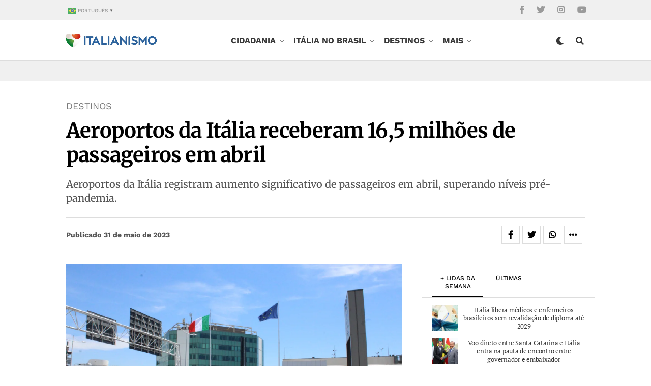

--- FILE ---
content_type: text/html; charset=UTF-8
request_url: https://italianismo.com.br/aeroportos-da-italia-receberam-165-milhoes-de-passageiros-em-abril/
body_size: 72193
content:
<!DOCTYPE html><html lang="pt-BR"><head><script data-no-optimize="1">var litespeed_docref=sessionStorage.getItem("litespeed_docref");litespeed_docref&&(Object.defineProperty(document,"referrer",{get:function(){return litespeed_docref}}),sessionStorage.removeItem("litespeed_docref"));</script> <meta charset="UTF-8" ><meta name="viewport" id="viewport" content="width=device-width, initial-scale=1.0" /><meta name='robots' content='index, follow, max-image-preview:large, max-snippet:-1, max-video-preview:-1' /><meta name="uri-translation" content="on" /><title>Aeroportos da Itália receberam 16,5 milhões de passageiros em abril</title><meta name="description" content="Aeroportos da Itália registram aumento significativo de passageiros em abril, superando níveis pré-pandemia." /><link rel="canonical" href="https://italianismo.com.br/aeroportos-da-italia-receberam-165-milhoes-de-passageiros-em-abril/" /><meta property="og:locale" content="pt_BR" /><meta property="og:type" content="article" /><meta property="og:title" content="Aeroportos da Itália receberam 16,5 milhões de passageiros em abril" /><meta property="og:description" content="Aeroportos da Itália registram aumento significativo de passageiros em abril, superando níveis pré-pandemia." /><meta property="og:url" content="https://italianismo.com.br/aeroportos-da-italia-receberam-165-milhoes-de-passageiros-em-abril/" /><meta property="og:site_name" content="Italianismo – Notícias sobre a Itália" /><meta property="article:publisher" content="https://www.facebook.com/italianismo/" /><meta property="article:published_time" content="2023-05-31T16:13:54+00:00" /><meta property="article:modified_time" content="2023-05-31T16:14:55+00:00" /><meta property="og:image" content="https://italianismo.com.br/wp-content/uploads/2023/05/Aeroportos-da-Itália.webp" /><meta property="og:image:width" content="1200" /><meta property="og:image:height" content="675" /><meta property="og:image:type" content="image/webp" /><meta name="author" content="Redação" /><meta name="twitter:card" content="summary_large_image" /><meta name="twitter:creator" content="@ItalianismoReal" /><meta name="twitter:site" content="@ItalianismoReal" /><meta name="twitter:label1" content="Escrito por" /><meta name="twitter:data1" content="Redação" /><meta name="twitter:label2" content="Est. tempo de leitura" /><meta name="twitter:data2" content="1 minuto" /> <script type="application/ld+json" class="yoast-schema-graph">{"@context":"https://schema.org","@graph":[{"@type":"NewsArticle","@id":"https://italianismo.com.br/aeroportos-da-italia-receberam-165-milhoes-de-passageiros-em-abril/#article","isPartOf":{"@id":"https://italianismo.com.br/aeroportos-da-italia-receberam-165-milhoes-de-passageiros-em-abril/"},"author":{"name":"Redação","@id":"https://italianismo.com.br/#/schema/person/ef5efec6f7e8a5ec1f9c74900799bee4"},"headline":"Aeroportos da Itália receberam 16,5 milhões de passageiros em abril","datePublished":"2023-05-31T16:13:54+00:00","dateModified":"2023-05-31T16:14:55+00:00","mainEntityOfPage":{"@id":"https://italianismo.com.br/aeroportos-da-italia-receberam-165-milhoes-de-passageiros-em-abril/"},"wordCount":214,"publisher":{"@id":"https://italianismo.com.br/#organization"},"image":{"@id":"https://italianismo.com.br/aeroportos-da-italia-receberam-165-milhoes-de-passageiros-em-abril/#primaryimage"},"thumbnailUrl":"https://italianismo.com.br/wp-content/uploads/2023/05/Aeroportos-da-Itália.webp","keywords":["aeroporto","Itália","Roma"],"articleSection":["Destinos"],"inLanguage":"pt-BR","copyrightYear":"2023","copyrightHolder":{"@id":"https://italianismo.com.br/#organization"}},{"@type":"WebPage","@id":"https://italianismo.com.br/aeroportos-da-italia-receberam-165-milhoes-de-passageiros-em-abril/","url":"https://italianismo.com.br/aeroportos-da-italia-receberam-165-milhoes-de-passageiros-em-abril/","name":"Aeroportos da Itália receberam 16,5 milhões de passageiros em abril","isPartOf":{"@id":"https://italianismo.com.br/#website"},"primaryImageOfPage":{"@id":"https://italianismo.com.br/aeroportos-da-italia-receberam-165-milhoes-de-passageiros-em-abril/#primaryimage"},"image":{"@id":"https://italianismo.com.br/aeroportos-da-italia-receberam-165-milhoes-de-passageiros-em-abril/#primaryimage"},"thumbnailUrl":"https://italianismo.com.br/wp-content/uploads/2023/05/Aeroportos-da-Itália.webp","datePublished":"2023-05-31T16:13:54+00:00","dateModified":"2023-05-31T16:14:55+00:00","description":"Aeroportos da Itália registram aumento significativo de passageiros em abril, superando níveis pré-pandemia.","breadcrumb":{"@id":"https://italianismo.com.br/aeroportos-da-italia-receberam-165-milhoes-de-passageiros-em-abril/#breadcrumb"},"inLanguage":"pt-BR","potentialAction":[{"@type":"ReadAction","target":["https://italianismo.com.br/aeroportos-da-italia-receberam-165-milhoes-de-passageiros-em-abril/"]}]},{"@type":"ImageObject","inLanguage":"pt-BR","@id":"https://italianismo.com.br/aeroportos-da-italia-receberam-165-milhoes-de-passageiros-em-abril/#primaryimage","url":"https://italianismo.com.br/wp-content/uploads/2023/05/Aeroportos-da-Itália.webp","contentUrl":"https://italianismo.com.br/wp-content/uploads/2023/05/Aeroportos-da-Itália.webp","width":1200,"height":675,"caption":"Aeroportos da Itália receberam 16,5 milhões de passageiros em abril"},{"@type":"BreadcrumbList","@id":"https://italianismo.com.br/aeroportos-da-italia-receberam-165-milhoes-de-passageiros-em-abril/#breadcrumb","itemListElement":[{"@type":"ListItem","position":1,"name":"Início","item":"https://italianismo.com.br/"},{"@type":"ListItem","position":2,"name":"Aeroportos da Itália receberam 16,5 milhões de passageiros em abril"}]},{"@type":"WebSite","@id":"https://italianismo.com.br/#website","url":"https://italianismo.com.br/","name":"Italianismo","description":"Italianismo – Portal Brasileiro sobre Notícias e Cultura da Itália.","publisher":{"@id":"https://italianismo.com.br/#organization"},"alternateName":"Italia","potentialAction":[{"@type":"SearchAction","target":{"@type":"EntryPoint","urlTemplate":"https://italianismo.com.br/?s={search_term_string}"},"query-input":{"@type":"PropertyValueSpecification","valueRequired":true,"valueName":"search_term_string"}}],"inLanguage":"pt-BR"},{"@type":"Organization","@id":"https://italianismo.com.br/#organization","name":"Italianismo","alternateName":"Itália","url":"https://italianismo.com.br/","logo":{"@type":"ImageObject","inLanguage":"pt-BR","@id":"https://italianismo.com.br/#/schema/logo/image/","url":"https://italianismo.com.br/wp-content/uploads/2022/02/logo-italianismo-googlenews-2022.png","contentUrl":"https://italianismo.com.br/wp-content/uploads/2022/02/logo-italianismo-googlenews-2022.png","width":600,"height":60,"caption":"Italianismo"},"image":{"@id":"https://italianismo.com.br/#/schema/logo/image/"},"sameAs":["https://www.facebook.com/italianismo/","https://x.com/ItalianismoReal","https://www.instagram.com/italianismo/","https://www.youtube.com/@italianismo"],"ethicsPolicy":"https://italianismo.com.br/envie-sua-noticia/"},{"@type":"Person","@id":"https://italianismo.com.br/#/schema/person/ef5efec6f7e8a5ec1f9c74900799bee4","name":"Redação","image":{"@type":"ImageObject","inLanguage":"pt-BR","@id":"https://italianismo.com.br/#/schema/person/image/","url":"https://italianismo.com.br/wp-content/litespeed/avatar/6315bf91b57efa51eaf9e423f7c25269.jpg?ver=1769189909","contentUrl":"https://italianismo.com.br/wp-content/litespeed/avatar/6315bf91b57efa51eaf9e423f7c25269.jpg?ver=1769189909","caption":"Redação"},"sameAs":["https://italianismo.com.br/"],"url":"https://italianismo.com.br/author/reginaldo/"}]}</script> <link rel='dns-prefetch' href='//ajax.googleapis.com' /><link rel='dns-prefetch' href='//use.fontawesome.com' /><link rel="alternate" type="application/rss+xml" title="Feed para Italianismo – Notícias sobre a Itália &raquo;" href="https://italianismo.com.br/feed/" /><link rel="alternate" type="application/rss+xml" title="Feed de comentários para Italianismo – Notícias sobre a Itália &raquo;" href="https://italianismo.com.br/comments/feed/" /><link id='omgf-preload-0' rel='preload' href='//italianismo.com.br/wp-content/uploads/omgf/zox-fonts/heebo-normal-latin-ext.woff2?ver=1764355166' as='font' type='font/woff2' crossorigin /><link id='omgf-preload-1' rel='preload' href='//italianismo.com.br/wp-content/uploads/omgf/zox-fonts/heebo-normal-latin.woff2?ver=1764355166' as='font' type='font/woff2' crossorigin /><link id='omgf-preload-2' rel='preload' href='//italianismo.com.br/wp-content/uploads/omgf/zox-fonts/work-sans-normal-latin-ext.woff2?ver=1764355166' as='font' type='font/woff2' crossorigin /><link id='omgf-preload-3' rel='preload' href='//italianismo.com.br/wp-content/uploads/omgf/zox-fonts/work-sans-normal-latin.woff2?ver=1764355166' as='font' type='font/woff2' crossorigin /><link id='omgf-preload-4' rel='preload' href='//italianismo.com.br/wp-content/uploads/omgf/omgf-stylesheet-124/merriweather-italic-latin-ext.woff2?ver=1764355166' as='font' type='font/woff2' crossorigin /><link id='omgf-preload-5' rel='preload' href='//italianismo.com.br/wp-content/uploads/omgf/omgf-stylesheet-124/merriweather-italic-latin.woff2?ver=1764355166' as='font' type='font/woff2' crossorigin /><link id='omgf-preload-6' rel='preload' href='//italianismo.com.br/wp-content/uploads/omgf/omgf-stylesheet-124/merriweather-normal-latin-ext.woff2?ver=1764355166' as='font' type='font/woff2' crossorigin /><link id='omgf-preload-7' rel='preload' href='//italianismo.com.br/wp-content/uploads/omgf/omgf-stylesheet-124/merriweather-normal-latin.woff2?ver=1764355166' as='font' type='font/woff2' crossorigin /><link rel="alternate" title="oEmbed (JSON)" type="application/json+oembed" href="https://italianismo.com.br/wp-json/oembed/1.0/embed?url=https%3A%2F%2Fitalianismo.com.br%2Faeroportos-da-italia-receberam-165-milhoes-de-passageiros-em-abril%2F" /><link rel="alternate" title="oEmbed (XML)" type="text/xml+oembed" href="https://italianismo.com.br/wp-json/oembed/1.0/embed?url=https%3A%2F%2Fitalianismo.com.br%2Faeroportos-da-italia-receberam-165-milhoes-de-passageiros-em-abril%2F&#038;format=xml" /><link data-optimized="2" rel="stylesheet" href="https://italianismo.com.br/wp-content/litespeed/css/e683acbb13dec8ab8531b07596ac50c9.css?ver=17b78" /> <script data-optimized="1" type="text/javascript" src="https://italianismo.com.br/wp-content/litespeed/js/db7885be073711b6b119074a49dadca6.js?ver=adca6" id="jquery-core-js" defer data-deferred="1"></script> <script data-optimized="1" type="text/javascript" src="https://italianismo.com.br/wp-content/litespeed/js/ce4c369f7d882bc180b6734e0e1c3922.js?ver=c3922" id="jquery-migrate-js" defer data-deferred="1"></script> <script data-optimized="1" type="text/javascript" src="https://italianismo.com.br/wp-content/litespeed/js/ddc5d6414278081fe9b50441b6ef2600.js?ver=f2600" id="history.js-js" defer data-deferred="1"></script> <script data-optimized="1" type="text/javascript" src="https://italianismo.com.br/wp-content/litespeed/js/6fa5be098735fb8bfe78cee481b00376.js?ver=00376" id="async.js-js" defer data-deferred="1"></script> <script data-optimized="1" type="text/javascript" src="https://italianismo.com.br/wp-content/litespeed/js/06da90fd2f9b5ec4b23b6c5f1f29033f.js?ver=9033f" id="theiaPostSlider/theiaPostSlider.js-js" defer data-deferred="1"></script> <script data-optimized="1" type="text/javascript" src="https://italianismo.com.br/wp-content/litespeed/js/b042ead6eca90a060abe201aecce9f0e.js?ver=e9f0e" id="theiaPostSlider/main.js-js" defer data-deferred="1"></script> <script data-optimized="1" type="text/javascript" src="https://italianismo.com.br/wp-content/litespeed/js/a57ccf7a3e4a2b210dc5ceebc248f27c.js?ver=8f27c" id="theiaPostSlider/transition.js-js" defer data-deferred="1"></script> <link rel="https://api.w.org/" href="https://italianismo.com.br/wp-json/" /><link rel="alternate" title="JSON" type="application/json" href="https://italianismo.com.br/wp-json/wp/v2/posts/24672" /><link rel="EditURI" type="application/rsd+xml" title="RSD" href="https://italianismo.com.br/xmlrpc.php?rsd" /><meta name="generator" content="WordPress 6.9" /><link rel='shortlink' href='https://italianismo.com.br/?p=24672' /><meta property="og:type" content="article" /><meta property="og:title" content="Aeroportos da Itália receberam 16,5 milhões de passageiros em abril" /><meta property="og:description" content="Aeroportos da Itália registram aumento significativo de passageiros em abril, superando níveis pré-pandemia." /><meta property="og:image" content="https://italianismo.com.br/wp-content/uploads/2023/05/Aeroportos-da-Itália-1024x576.webp" /><script src="[data-uri]" defer></script> <meta name="theme-color" content="#fff" /><meta property="og:type" content="article" /><meta property="og:image" content="https://italianismo.com.br/wp-content/uploads/2023/05/Aeroportos-da-Itália-1024x576.webp" /><meta name="twitter:image" content="https://italianismo.com.br/wp-content/uploads/2023/05/Aeroportos-da-Itália-1024x576.webp" /><meta property="og:url" content="https://italianismo.com.br/aeroportos-da-italia-receberam-165-milhoes-de-passageiros-em-abril/" /><meta property="og:title" content="Aeroportos da Itália receberam 16,5 milhões de passageiros em abril" /><meta property="og:description" content="Aeroportos da Itália registram aumento significativo de passageiros em abril, superando níveis pré-pandemia." /><meta name="twitter:card" content="summary_large_image"><meta name="twitter:url" content="https://italianismo.com.br/aeroportos-da-italia-receberam-165-milhoes-de-passageiros-em-abril/"><meta name="twitter:title" content="Aeroportos da Itália receberam 16,5 milhões de passageiros em abril"><meta name="twitter:description" content="Aeroportos da Itália registram aumento significativo de passageiros em abril, superando níveis pré-pandemia."> <script src="https://cdn.onesignal.com/sdks/web/v16/OneSignalSDK.page.js" defer></script> <script src="[data-uri]" defer></script> <link rel="apple-touch-icon" sizes="180x180" href="https://italianismo.com.br/wp-content/themes/zoxpress-child/favicon/apple-touch-icon.png"><link rel="icon" type="image/png" sizes="32x32" href="https://italianismo.com.br/wp-content/themes/zoxpress-child/favicon/favicon-32x32.png"><link rel="icon" type="image/png" sizes="192x192" href="https://italianismo.com.br/wp-content/themes/zoxpress-child/favicon/android-chrome-192x192.png"><link rel="icon" type="image/png" sizes="16x16" href="https://italianismo.com.br/wp-content/themes/zoxpress-child/favicon/favicon-16x16.png"><link rel="manifest" href="https://italianismo.com.br/wp-content/themes/zoxpress-child/favicon/site.webmanifest"><link rel="mask-icon" href="https://italianismo.com.br/wp-content/themes/zoxpress-child/favicon/safari-pinned-tab.svg" color="#D12D21"><link rel="shortcut icon" href="https://italianismo.com.br/wp-content/themes/zoxpress-child/favicon/favicon.ico"><meta name="msapplication-TileColor" content="#D12D21"><meta name="msapplication-TileImage" content="https://italianismo.com.br/wp-content/themes/zoxpress-child/favicon/mstile-144x144.png"><meta name="msapplication-config" content="https://italianismo.com.br/wp-content/themes/zoxpress-child/favicon/browserconfig.xml"><meta name="theme-color" content="#298a3c"><link rel="shortcut icon" href= "/wp-content/themes/zoxpress-child/favicon/favicon.png">
<!--[if IE]><link rel="shortcut icon" href="https://italianismo.com.br/wp-content/themes/zoxpress-child/assets/img/favicon/favicon.ico"><![endif]--><link rel="icon" href="https://italianismo.com.br/wp-content/themes/zoxpress-child/favicon/favicon.ico"><link rel="apple-touch-icon" sizes="180x180" href="https://italianismo.com.br/wp-content/themes/zoxpress-child/favicon/apple-touch-icon.png"><link rel="icon" type="image/png" sizes="32x32" href="https://italianismo.com.br/wp-content/themes/zoxpress-child/favicon/favicon-32x32.png"><link rel="icon" type="image/png" sizes="194x194" href="https://italianismo.com.br/wp-content/themes/zoxpress-child/favicon/favicon-194x194.png"><link rel="icon" type="image/png" sizes="192x192" href="https://italianismo.com.br/wp-content/themes/zoxpress-child/favicon/android-chrome-192x192.png"><link rel="icon" type="image/png" sizes="16x16" href="https://italianismo.com.br/wp-content/themes/zoxpress-child/favicon/favicon-16x16-chapado.png"><link rel="manifest" href="https://italianismo.com.br/wp-content/themes/zoxpress-child/favicon/site.webmanifest"><link rel="mask-icon" href="https://italianismo.com.br/wp-content/themes/zoxpress-child/favicon/safari-pinned-tab.svg" color="#d9532c"><meta name="apple-mobile-web-app-title" content="Italianismo – Notícias sobre a Itália"><meta name="application-name" content="Italianismo – Notícias sobre a Itália"><meta name="msapplication-TileColor" content="#d9532c"><meta name="msapplication-TileImage" content="https://italianismo.com.br/wp-content/themes/zoxpress-child/favicon/mstile-144x144.png"><meta name="msapplication-config" content="https://italianismo.com.br/wp-content/themes/zoxpress-child/favicon/browserconfig.xml"><meta name="theme-color" content="#d9532c"><link rel="shortcut icon" href="https://italianismo.com.br/wp-content/uploads/2021/12/favicon.png"><link rel="apple-touch-icon" sizes="57x57" HREF="/apple-icon-57x57.png"><link rel="apple-touch-icon" sizes="60x60" HREF="/apple-icon-60x60.png"><link rel="apple-touch-icon" sizes="72x72" HREF="/apple-icon-72x72.png"><link rel="apple-touch-icon" sizes="76x76" HREF="/apple-icon-76x76.png"><link rel="apple-touch-icon" sizes="114x114" HREF="/apple-icon-114x114.png"><link rel="apple-touch-icon" sizes="120x120" HREF="/apple-icon-120x120.png"><link rel="apple-touch-icon" sizes="144x144" HREF="/apple-icon-144x144.png"><link rel="apple-touch-icon" sizes="152x152" HREF="/apple-icon-152x152.png"><link rel="apple-touch-icon" sizes="180x180" HREF="/apple-icon-180x180.png"><link rel="icon" type="image/png" sizes="192x192"  HREF="/android-icon-192x192.png"><link rel="icon" type="image/png" sizes="32x32" HREF="/favicon-32x32.png"><link rel="icon" type="image/png" sizes="96x96" HREF="/favicon-96x96.png"><link rel="icon" type="image/png" sizes="16x16" HREF="/favicon-16x16.png"><link rel="manifest" HREF="/manifest.json"><meta name="msapplication-TileColor" content="#ffffff"><meta name="msapplication-TileImage" content="/ms-icon-144x144.png"><meta name="theme-color" content="#ffffff">
 <script src="[data-uri]" defer></script> <link rel="icon" href="https://italianismo.com.br/wp-content/uploads/2016/03/cropped-ita512-32x32.png" sizes="32x32" /><link rel="icon" href="https://italianismo.com.br/wp-content/uploads/2016/03/cropped-ita512-192x192.png" sizes="192x192" /><link rel="apple-touch-icon" href="https://italianismo.com.br/wp-content/uploads/2016/03/cropped-ita512-180x180.png" /><meta name="msapplication-TileImage" content="https://italianismo.com.br/wp-content/uploads/2016/03/cropped-ita512-270x270.png" /><style type="text/css" media="all" id="kioken-blocks-frontend"></style></head><body class="wp-singular post-template-default single single-post postid-24672 single-format-standard wp-embed-responsive wp-theme-zoxpress wp-child-theme-zoxpress-child theiaPostSlider_body is_edge zox-net3 zox-s5" ><div id="zox-site" class="left zoxrel "><div id="zox-fly-wrap"><div id="zox-fly-menu-top" class="left relative"><div id="zox-fly-logo" class="left relative">
<a href="https://italianismo.com.br/"><img src="https://italianismo.com.br/wp-content/uploads/2025/04/PHOTO-2025-04-22-14-31-32.jpg.webp" alt="Italianismo – Notícias sobre a Itália" data-rjs="2" /></a></div><div class="zox-fly-but-wrap zox-fly-but-menu zox-fly-but-click">
<span></span>
<span></span>
<span></span>
<span></span></div></div><div id="zox-fly-menu-wrap"><nav class="zox-fly-nav-menu left relative"><div class="menu-mobile-container"><ul id="menu-mobile" class="menu"><li id="menu-item-8694" class="menu-item menu-item-type-taxonomy menu-item-object-category menu-item-has-children menu-item-8694"><a href="https://italianismo.com.br/category/cidadania/">Cidadania</a><ul class="sub-menu"><li id="menu-item-37802" class="menu-item menu-item-type-taxonomy menu-item-object-category menu-item-37802"><a href="https://italianismo.com.br/category/cidadania/">Cidadania</a></li><li id="menu-item-30984" class="menu-item menu-item-type-post_type menu-item-object-post menu-item-30984"><a href="https://italianismo.com.br/cidadania-italiana-como-fazer/">Guia completo</a></li><li id="menu-item-30982" class="menu-item menu-item-type-post_type menu-item-object-post menu-item-30982"><a href="https://italianismo.com.br/1000-sobrenomes-italianos-mais-comuns/">Sobrenomes italianos</a></li><li id="menu-item-30989" class="menu-item menu-item-type-post_type menu-item-object-post menu-item-30989"><a href="https://italianismo.com.br/tribunal-cidadania-italiana/">Consultar tribunal</a></li></ul></li><li id="menu-item-8683" class="menu-item menu-item-type-taxonomy menu-item-object-category menu-item-has-children menu-item-8683"><a href="https://italianismo.com.br/category/brasil/">Itália no Brasil</a><ul class="sub-menu"><li id="menu-item-37806" class="menu-item menu-item-type-post_type menu-item-object-page menu-item-37806"><a href="https://italianismo.com.br/italia-no-brasil/">Itália no Brasil</a></li><li id="menu-item-30987" class="menu-item menu-item-type-taxonomy menu-item-object-category menu-item-30987"><a href="https://italianismo.com.br/category/brasil/festa-italiana/">Festa italiana</a></li><li id="menu-item-16816" class="menu-item menu-item-type-taxonomy menu-item-object-category menu-item-16816"><a href="https://italianismo.com.br/category/brasil/heranca-italiana/">Herança italiana</a></li></ul></li><li id="menu-item-8687" class="menu-item menu-item-type-taxonomy menu-item-object-category current-post-ancestor current-menu-parent current-post-parent menu-item-8687"><a href="https://italianismo.com.br/category/destinos/">Destinos</a></li><li id="menu-item-8684" class="menu-item menu-item-type-taxonomy menu-item-object-category menu-item-8684"><a href="https://italianismo.com.br/category/comer-e-beber/">Comer e beber</a></li><li id="menu-item-8690" class="menu-item menu-item-type-taxonomy menu-item-object-category menu-item-has-children menu-item-8690"><a href="https://italianismo.com.br/category/vida-estilo/">Estilo de vida</a><ul class="sub-menu"><li id="menu-item-37807" class="menu-item menu-item-type-taxonomy menu-item-object-category menu-item-37807"><a href="https://italianismo.com.br/category/vida-estilo/">Estilo de vida</a></li><li id="menu-item-8692" class="menu-item menu-item-type-taxonomy menu-item-object-category menu-item-8692"><a href="https://italianismo.com.br/category/vida-estilo/estudar-na-italia/">Estudar na Itália</a></li><li id="menu-item-8685" class="menu-item menu-item-type-taxonomy menu-item-object-category menu-item-8685"><a href="https://italianismo.com.br/category/arte-e-cultura-italiana/">Arte &amp; Cultura</a></li><li id="menu-item-8691" class="menu-item menu-item-type-taxonomy menu-item-object-category menu-item-8691"><a href="https://italianismo.com.br/category/vida-estilo/esporte/">Esporte</a></li></ul></li><li id="menu-item-16817" class="menu-item menu-item-type-post_type menu-item-object-page menu-item-has-children menu-item-16817"><a href="https://italianismo.com.br/fale-conosco/">Quem somos</a><ul class="sub-menu"><li id="menu-item-37804" class="menu-item menu-item-type-post_type menu-item-object-page menu-item-37804"><a href="https://italianismo.com.br/fale-conosco/">Quem somos</a></li><li id="menu-item-37805" class="menu-item menu-item-type-post_type menu-item-object-page menu-item-37805"><a href="https://italianismo.com.br/fale-conosco/">Fale conosco</a></li><li id="menu-item-16818" class="menu-item menu-item-type-post_type menu-item-object-page menu-item-privacy-policy menu-item-16818"><a rel="privacy-policy" href="https://italianismo.com.br/nossa-politica-de-privacidade/">Nossa política de privacidade</a></li></ul></li></ul></div></nav></div><div id="zox-fly-soc-wrap">
<span class="zox-fly-soc-head">Siga o Italianismo</span><ul class="zox-fly-soc-list left relative"><li><a href="https://www.facebook.com/italianismo%20" target="_blank" class="fab fa-facebook-f"></a></li><li><a href="https://twitter.com/ItalianismoReal" target="_blank" class="fab fa-twitter"></a></li><li><a href="https://www.instagram.com/italianismo/" target="_blank" class="fab fa-instagram"></a></li><li><a href="https://www.youtube.com/@italianismo" target="_blank" class="fab fa-youtube"></a></li></ul></div></div><div id="zox-search-wrap"><div class="zox-search-cont"><p class="zox-search-p">Olá, o que deseja procurar?</p><div class="zox-search-box"><form method="get" id="zox-search-form" action="https://italianismo.com.br/">
<input type="text" name="s" id="zox-search-input" value="Pesquisar" onfocus='if (this.value == "Pesquisar") { this.value = ""; }' onblur='if (this.value == "Pesquisar") { this.value = ""; }' />
<input type="submit" id="zox-search-submit" value="Pesquisar" /></form></div></div><div class="zox-search-but-wrap zox-search-click">
<span></span>
<span></span></div></div><div id="zox-site-wall" class="left zoxrel"><div id="zox-lead-top-wrap"><div id="zox-lead-top-in"><div id="zox-lead-top"></div></div></div><div id="zox-site-main" class="left zoxrel"><header id="zox-main-head-wrap" class="left zoxrel zox-trans-head"><div id="zox-top-head-wrap" class="left relative"><div class="zox-head-width"><div id="zox-top-head" class="relative"><div id="zox-top-head-left"><div class="zox-top-nav-menu zox100"><div class="menu-secondary-container"><ul id="menu-secondary" class="menu"><li style="position:relative;" class="menu-item menu-item-gtranslate gt-menu-26506"></li></ul></div></div></div><div id="zox-top-head-mid">
<a href="https://italianismo.com.br/"><img class="zox-logo-stand" src="https://italianismo.com.br/wp-content/uploads/2025/04/PHOTO-2025-04-22-14-31-32.jpg.webp" alt="Italianismo – Notícias sobre a Itália" data-rjs="2" /><img class="zox-logo-dark" src="https://italianismo.com.br/wp-content/uploads/2025/04/PHOTO-2025-04-22-14-31-32.jpg.webp" alt="Italianismo – Notícias sobre a Itália" data-rjs="2" /></a></div><div id="zox-top-head-right"><div class="zox-top-soc-wrap">
<a href="https://www.facebook.com/italianismo " target="_blank"><span class="zox-top-soc-but fab fa-facebook-f"></span></a>
<a href="https://twitter.com/ItalianismoReal" target="_blank"><span class="zox-top-soc-but fab fa-twitter"></span></a>
<a href="https://www.instagram.com/italianismo/" target="_blank"><span class="zox-top-soc-but fab fa-instagram"></span></a>
<a href="https://www.youtube.com/@italianismo" target="_blank"><span class="zox-top-soc-but fab fa-youtube"></span></a></div></div></div></div></div><div id="zox-bot-head-wrap" class="left zoxrel"><div class="zox-head-width"><div id="zox-bot-head"><div id="zox-bot-head-left"><div class="zox-fly-but-wrap zoxrel zox-fly-but-click">
<span></span>
<span></span>
<span></span>
<span></span></div></div><div id="zox-bot-head-mid" class="relative"><div class="zox-bot-head-logo"><div class="zox-bot-head-logo-main">
<a href="https://italianismo.com.br/"><img class="zox-logo-stand" src="https://italianismo.com.br/wp-content/uploads/2025/04/PHOTO-2025-04-22-14-31-32.jpg.webp" alt="Italianismo – Notícias sobre a Itália" data-rjs="2" /><img class="zox-logo-dark" src="https://italianismo.com.br/wp-content/uploads/2025/04/PHOTO-2025-04-22-14-31-32.jpg.webp" alt="Italianismo – Notícias sobre a Itália" data-rjs="2" /></a></div><h2 class="zox-logo-title">Italianismo – Notícias sobre a Itália</h2></div><div class="zox-bot-head-menu"><div class="zox-nav-menu"><div class="menu-mainmenu-container"><ul id="menu-mainmenu" class="menu"><li id="menu-item-8677" class="menu-item menu-item-type-taxonomy menu-item-object-category menu-item-8677 zox-mega-drop"><a href="https://italianismo.com.br/category/cidadania/">Cidadania</a><div class="zox-mega-dropdown"><div class="zox-head-width"><ul class="zox-mega-list"><li><a href="https://italianismo.com.br/fraude-cidadania-italiana-corte-cassacao-residencia-falsa/"><div class="zox-mega-img"><picture><source srcset="https://italianismo.com.br/wp-content/webp-express/webp-images/doc-root/wp-content/uploads/2026/01/Suprema-Corte-da-Italia-600x337.jpg.webp 600w, https://italianismo.com.br/wp-content/webp-express/webp-images/doc-root/wp-content/uploads/2026/01/Suprema-Corte-da-Italia-300x169.jpg.webp 300w, https://italianismo.com.br/wp-content/webp-express/webp-images/doc-root/wp-content/uploads/2026/01/Suprema-Corte-da-Italia-1024x576.jpg.webp 1024w, https://italianismo.com.br/wp-content/webp-express/webp-images/doc-root/wp-content/uploads/2026/01/Suprema-Corte-da-Italia-768x432.jpg.webp 768w, https://italianismo.com.br/wp-content/webp-express/webp-images/doc-root/wp-content/uploads/2026/01/Suprema-Corte-da-Italia.jpg.webp 1200w" sizes="(max-width: 600px) 100vw, 600px" type="image/webp"><img width="600" height="337" src="https://italianismo.com.br/wp-content/uploads/2026/01/Suprema-Corte-da-Italia-600x337.jpg" class="attachment-zox-mid-thumb size-zox-mid-thumb wp-post-image webpexpress-processed" alt="Suprema Corte da Itália confirma pena de 4 anos para brasileiro por fraude com registro de residência falso." decoding="async" srcset="https://italianismo.com.br/wp-content/uploads/2026/01/Suprema-Corte-da-Italia-600x337.jpg 600w, https://italianismo.com.br/wp-content/uploads/2026/01/Suprema-Corte-da-Italia-300x169.jpg 300w, https://italianismo.com.br/wp-content/uploads/2026/01/Suprema-Corte-da-Italia-1024x576.jpg 1024w, https://italianismo.com.br/wp-content/uploads/2026/01/Suprema-Corte-da-Italia-768x432.jpg 768w, https://italianismo.com.br/wp-content/uploads/2026/01/Suprema-Corte-da-Italia.jpg 1200w" sizes="(max-width: 600px) 100vw, 600px"></picture></div><p>Fraude na cidadania: Suprema Corte da Itália condena brasileiro a 4 anos de prisão</p></a></li><li><a href="https://italianismo.com.br/fabio-porta-defende-cidadania-italiana-ate-os-18-anos-para-filhos-de-italianos-no-exterior/"><div class="zox-mega-img"><picture><source srcset="https://italianismo.com.br/wp-content/webp-express/webp-images/doc-root/wp-content/uploads/2026/01/fabio-porta-cidadania-italiana-600x337.jpg.webp 600w, https://italianismo.com.br/wp-content/webp-express/webp-images/doc-root/wp-content/uploads/2026/01/fabio-porta-cidadania-italiana-300x169.jpg.webp 300w, https://italianismo.com.br/wp-content/webp-express/webp-images/doc-root/wp-content/uploads/2026/01/fabio-porta-cidadania-italiana-1024x576.jpg.webp 1024w, https://italianismo.com.br/wp-content/webp-express/webp-images/doc-root/wp-content/uploads/2026/01/fabio-porta-cidadania-italiana-768x432.jpg.webp 768w, https://italianismo.com.br/wp-content/webp-express/webp-images/doc-root/wp-content/uploads/2026/01/fabio-porta-cidadania-italiana.jpg.webp 1200w" sizes="(max-width: 600px) 100vw, 600px" type="image/webp"><img width="600" height="337" src="https://italianismo.com.br/wp-content/uploads/2026/01/fabio-porta-cidadania-italiana-600x337.jpg" class="attachment-zox-mid-thumb size-zox-mid-thumb wp-post-image webpexpress-processed" alt="Fabio Porta: nova proposta quer garantir direito de cidadania italiana até os 18 anos" decoding="async" srcset="https://italianismo.com.br/wp-content/uploads/2026/01/fabio-porta-cidadania-italiana-600x337.jpg 600w, https://italianismo.com.br/wp-content/uploads/2026/01/fabio-porta-cidadania-italiana-300x169.jpg 300w, https://italianismo.com.br/wp-content/uploads/2026/01/fabio-porta-cidadania-italiana-1024x576.jpg 1024w, https://italianismo.com.br/wp-content/uploads/2026/01/fabio-porta-cidadania-italiana-768x432.jpg 768w, https://italianismo.com.br/wp-content/uploads/2026/01/fabio-porta-cidadania-italiana.jpg 1200w" sizes="(max-width: 600px) 100vw, 600px"></picture></div><p>Fabio Porta defende cidadania italiana até os 18 anos para filhos de italianos no exterior</p></a></li><li><a href="https://italianismo.com.br/dados-oficiais-derrubam-tese-de-tajani-cidadania-por-sangue-e-so-11-na-italia/"><div class="zox-mega-img"><picture><source srcset="https://italianismo.com.br/wp-content/webp-express/webp-images/doc-root/wp-content/uploads/2026/01/tajani-ciddania-italiana-600x337.jpg.webp 600w, https://italianismo.com.br/wp-content/webp-express/webp-images/doc-root/wp-content/uploads/2026/01/tajani-ciddania-italiana-300x169.jpg.webp 300w, https://italianismo.com.br/wp-content/webp-express/webp-images/doc-root/wp-content/uploads/2026/01/tajani-ciddania-italiana-1024x576.jpg.webp 1024w, https://italianismo.com.br/wp-content/webp-express/webp-images/doc-root/wp-content/uploads/2026/01/tajani-ciddania-italiana-768x432.jpg.webp 768w, https://italianismo.com.br/wp-content/webp-express/webp-images/doc-root/wp-content/uploads/2026/01/tajani-ciddania-italiana.jpg.webp 1200w" sizes="(max-width: 600px) 100vw, 600px" type="image/webp"><img width="600" height="337" src="https://italianismo.com.br/wp-content/uploads/2026/01/tajani-ciddania-italiana-600x337.jpg" class="attachment-zox-mid-thumb size-zox-mid-thumb wp-post-image webpexpress-processed" alt="Novos dados do Istat sobre cidadania italiana em 2024 contrariam a tese de Antonio Tajani" decoding="async" srcset="https://italianismo.com.br/wp-content/uploads/2026/01/tajani-ciddania-italiana-600x337.jpg 600w, https://italianismo.com.br/wp-content/uploads/2026/01/tajani-ciddania-italiana-300x169.jpg 300w, https://italianismo.com.br/wp-content/uploads/2026/01/tajani-ciddania-italiana-1024x576.jpg 1024w, https://italianismo.com.br/wp-content/uploads/2026/01/tajani-ciddania-italiana-768x432.jpg 768w, https://italianismo.com.br/wp-content/uploads/2026/01/tajani-ciddania-italiana.jpg 1200w" sizes="(max-width: 600px) 100vw, 600px"></picture></div><p>Dados oficiais derrubam tese de Tajani: cidadania por sangue é só 11% na Itália</p></a></li><li><a href="https://italianismo.com.br/deputada-apresenta-emenda-para-prorrogar-prazo-de-cidadania-para-menores-nascidos-no-exterior/"><div class="zox-mega-img"><picture><source srcset="https://italianismo.com.br/wp-content/webp-express/webp-images/doc-root/wp-content/uploads/2026/01/Federica-Onori-cidadania-italiana-600x337.jpg.webp 600w, https://italianismo.com.br/wp-content/webp-express/webp-images/doc-root/wp-content/uploads/2026/01/Federica-Onori-cidadania-italiana-300x169.jpg.webp 300w, https://italianismo.com.br/wp-content/webp-express/webp-images/doc-root/wp-content/uploads/2026/01/Federica-Onori-cidadania-italiana-1024x576.jpg.webp 1024w, https://italianismo.com.br/wp-content/webp-express/webp-images/doc-root/wp-content/uploads/2026/01/Federica-Onori-cidadania-italiana-768x432.jpg.webp 768w, https://italianismo.com.br/wp-content/webp-express/webp-images/doc-root/wp-content/uploads/2026/01/Federica-Onori-cidadania-italiana.jpg.webp 1200w" sizes="(max-width: 600px) 100vw, 600px" type="image/webp"><img width="600" height="337" src="https://italianismo.com.br/wp-content/uploads/2026/01/Federica-Onori-cidadania-italiana-600x337.jpg" class="attachment-zox-mid-thumb size-zox-mid-thumb wp-post-image webpexpress-processed" alt="Deputada Federica Onori propõe prorrogar prazo de cidadania para menores até 2027. Entenda as novas regras e os prazos de registro para nascidos no exterior." decoding="async" srcset="https://italianismo.com.br/wp-content/uploads/2026/01/Federica-Onori-cidadania-italiana-600x337.jpg 600w, https://italianismo.com.br/wp-content/uploads/2026/01/Federica-Onori-cidadania-italiana-300x169.jpg 300w, https://italianismo.com.br/wp-content/uploads/2026/01/Federica-Onori-cidadania-italiana-1024x576.jpg 1024w, https://italianismo.com.br/wp-content/uploads/2026/01/Federica-Onori-cidadania-italiana-768x432.jpg 768w, https://italianismo.com.br/wp-content/uploads/2026/01/Federica-Onori-cidadania-italiana.jpg 1200w" sizes="(max-width: 600px) 100vw, 600px"></picture></div><p>Deputada apresenta emenda para prorrogar prazo de cidadania para menores nascidos no exterior</p></a></li><li><a href="https://italianismo.com.br/nova-regra-da-cidadania-italiana-pode-dificultar-acesso-e-ampliar-judicializacao-diz-advogado/"><div class="zox-mega-img"><picture><source srcset="https://italianismo.com.br/wp-content/webp-express/webp-images/doc-root/wp-content/uploads/2026/01/cidadania-italiana-digitalizacao-600x337.jpg.webp 600w, https://italianismo.com.br/wp-content/webp-express/webp-images/doc-root/wp-content/uploads/2026/01/cidadania-italiana-digitalizacao-300x169.jpg.webp 300w, https://italianismo.com.br/wp-content/webp-express/webp-images/doc-root/wp-content/uploads/2026/01/cidadania-italiana-digitalizacao-1024x576.jpg.webp 1024w, https://italianismo.com.br/wp-content/webp-express/webp-images/doc-root/wp-content/uploads/2026/01/cidadania-italiana-digitalizacao-768x432.jpg.webp 768w, https://italianismo.com.br/wp-content/webp-express/webp-images/doc-root/wp-content/uploads/2026/01/cidadania-italiana-digitalizacao.jpg.webp 1200w" sizes="(max-width: 600px) 100vw, 600px" type="image/webp"><img width="600" height="337" src="https://italianismo.com.br/wp-content/uploads/2026/01/cidadania-italiana-digitalizacao-600x337.jpg" class="attachment-zox-mid-thumb size-zox-mid-thumb wp-post-image webpexpress-processed" alt="Lei centraliza os pedidos em Roma: medida pode travar o processo e aumentar o número de ações na Justiça" decoding="async" srcset="https://italianismo.com.br/wp-content/uploads/2026/01/cidadania-italiana-digitalizacao-600x337.jpg 600w, https://italianismo.com.br/wp-content/uploads/2026/01/cidadania-italiana-digitalizacao-300x169.jpg 300w, https://italianismo.com.br/wp-content/uploads/2026/01/cidadania-italiana-digitalizacao-1024x576.jpg 1024w, https://italianismo.com.br/wp-content/uploads/2026/01/cidadania-italiana-digitalizacao-768x432.jpg 768w, https://italianismo.com.br/wp-content/uploads/2026/01/cidadania-italiana-digitalizacao.jpg 1200w" sizes="(max-width: 600px) 100vw, 600px"></picture></div><p>Nova regra da cidadania italiana pode dificultar acesso e ampliar judicialização, diz advogado</p></a></li></ul></div></div></li><li id="menu-item-8669" class="menu-item menu-item-type-taxonomy menu-item-object-category menu-item-has-children menu-item-8669 zox-mega-drop"><a href="https://italianismo.com.br/category/brasil/">Itália no Brasil</a><div class="zox-mega-dropdown"><div class="zox-head-width"><ul class="zox-mega-list"><li><a href="https://italianismo.com.br/porto-alegre-inaugura-monumento-aos-150-anos-da-imigracao-italiana-na-orla-do-guaiba/"><div class="zox-mega-img"><picture><source srcset="https://italianismo.com.br/wp-content/webp-express/webp-images/doc-root/wp-content/uploads/2026/01/monumento-italiano-porto-alegre-600x337.jpg.webp 600w, https://italianismo.com.br/wp-content/webp-express/webp-images/doc-root/wp-content/uploads/2026/01/monumento-italiano-porto-alegre-300x169.jpg.webp 300w, https://italianismo.com.br/wp-content/webp-express/webp-images/doc-root/wp-content/uploads/2026/01/monumento-italiano-porto-alegre-1024x576.jpg.webp 1024w, https://italianismo.com.br/wp-content/webp-express/webp-images/doc-root/wp-content/uploads/2026/01/monumento-italiano-porto-alegre-768x432.jpg.webp 768w, https://italianismo.com.br/wp-content/webp-express/webp-images/doc-root/wp-content/uploads/2026/01/monumento-italiano-porto-alegre.jpg.webp 1200w" sizes="(max-width: 600px) 100vw, 600px" type="image/webp"><img width="600" height="337" src="https://italianismo.com.br/wp-content/uploads/2026/01/monumento-italiano-porto-alegre-600x337.jpg" class="attachment-zox-mid-thumb size-zox-mid-thumb wp-post-image webpexpress-processed" alt="Porto Alegre agora tem um marco oficial para celebrar a herança italiana" decoding="async" srcset="https://italianismo.com.br/wp-content/uploads/2026/01/monumento-italiano-porto-alegre-600x337.jpg 600w, https://italianismo.com.br/wp-content/uploads/2026/01/monumento-italiano-porto-alegre-300x169.jpg 300w, https://italianismo.com.br/wp-content/uploads/2026/01/monumento-italiano-porto-alegre-1024x576.jpg 1024w, https://italianismo.com.br/wp-content/uploads/2026/01/monumento-italiano-porto-alegre-768x432.jpg 768w, https://italianismo.com.br/wp-content/uploads/2026/01/monumento-italiano-porto-alegre.jpg 1200w" sizes="(max-width: 600px) 100vw, 600px"></picture></div><p>Porto Alegre inaugura monumento aos 150 anos da imigração italiana na Orla do Guaíba</p></a></li><li><a href="https://italianismo.com.br/voo-direto-entre-santa-catarina-e-italia-entra-na-pauta-de-encontro-entre-governador-e-embaixador/"><div class="zox-mega-img"><picture><source srcset="https://italianismo.com.br/wp-content/webp-express/webp-images/doc-root/wp-content/uploads/2026/01/Voo-direto-Santa-Catarina-Italia-1-600x337.jpg.webp 600w, https://italianismo.com.br/wp-content/webp-express/webp-images/doc-root/wp-content/uploads/2026/01/Voo-direto-Santa-Catarina-Italia-1-300x169.jpg.webp 300w, https://italianismo.com.br/wp-content/webp-express/webp-images/doc-root/wp-content/uploads/2026/01/Voo-direto-Santa-Catarina-Italia-1-1024x576.jpg.webp 1024w, https://italianismo.com.br/wp-content/webp-express/webp-images/doc-root/wp-content/uploads/2026/01/Voo-direto-Santa-Catarina-Italia-1-768x432.jpg.webp 768w, https://italianismo.com.br/wp-content/webp-express/webp-images/doc-root/wp-content/uploads/2026/01/Voo-direto-Santa-Catarina-Italia-1.jpg.webp 1200w" sizes="(max-width: 600px) 100vw, 600px" type="image/webp"><img width="600" height="337" src="https://italianismo.com.br/wp-content/uploads/2026/01/Voo-direto-Santa-Catarina-Italia-1-600x337.jpg" class="attachment-zox-mid-thumb size-zox-mid-thumb wp-post-image webpexpress-processed" alt="O sonho de um voo direto ligando Florianópolis à Itália ganhou força após o encontro entre o governador Jorginho Mello e o embaixador Alessandro Cortese | Foto: Roberto Zacarias/SecomGOVSC" decoding="async" srcset="https://italianismo.com.br/wp-content/uploads/2026/01/Voo-direto-Santa-Catarina-Italia-1-600x337.jpg 600w, https://italianismo.com.br/wp-content/uploads/2026/01/Voo-direto-Santa-Catarina-Italia-1-300x169.jpg 300w, https://italianismo.com.br/wp-content/uploads/2026/01/Voo-direto-Santa-Catarina-Italia-1-1024x576.jpg 1024w, https://italianismo.com.br/wp-content/uploads/2026/01/Voo-direto-Santa-Catarina-Italia-1-768x432.jpg 768w, https://italianismo.com.br/wp-content/uploads/2026/01/Voo-direto-Santa-Catarina-Italia-1.jpg 1200w" sizes="(max-width: 600px) 100vw, 600px"></picture></div><p>Voo direto entre Santa Catarina e Itália entra na pauta de encontro entre governador e embaixador</p></a></li><li><a href="https://italianismo.com.br/metaverso-e-lei-rouanet-projetos-resgatam-historia-de-150-anos-da-colonizacao-italiana-em-sc/"><div class="zox-mega-img"><picture><source srcset="https://italianismo.com.br/wp-content/webp-express/webp-images/doc-root/wp-content/uploads/2026/01/colonizacao-italiana-em-SC-600x337.jpg.webp 600w, https://italianismo.com.br/wp-content/webp-express/webp-images/doc-root/wp-content/uploads/2026/01/colonizacao-italiana-em-SC-300x169.jpg.webp 300w, https://italianismo.com.br/wp-content/webp-express/webp-images/doc-root/wp-content/uploads/2026/01/colonizacao-italiana-em-SC-1024x576.jpg.webp 1024w, https://italianismo.com.br/wp-content/webp-express/webp-images/doc-root/wp-content/uploads/2026/01/colonizacao-italiana-em-SC-768x432.jpg.webp 768w, https://italianismo.com.br/wp-content/webp-express/webp-images/doc-root/wp-content/uploads/2026/01/colonizacao-italiana-em-SC.jpg.webp 1200w" sizes="(max-width: 600px) 100vw, 600px" type="image/webp"><img width="600" height="337" src="https://italianismo.com.br/wp-content/uploads/2026/01/colonizacao-italiana-em-SC-600x337.jpg" class="attachment-zox-mid-thumb size-zox-mid-thumb wp-post-image webpexpress-processed" alt="Imersão em 3D vai recriar a viagem e a chegada dos imigrantes italianos ao Sul de Santa Catarina no fim do século 19 | Divulgação" decoding="async" srcset="https://italianismo.com.br/wp-content/uploads/2026/01/colonizacao-italiana-em-SC-600x337.jpg 600w, https://italianismo.com.br/wp-content/uploads/2026/01/colonizacao-italiana-em-SC-300x169.jpg 300w, https://italianismo.com.br/wp-content/uploads/2026/01/colonizacao-italiana-em-SC-1024x576.jpg 1024w, https://italianismo.com.br/wp-content/uploads/2026/01/colonizacao-italiana-em-SC-768x432.jpg 768w, https://italianismo.com.br/wp-content/uploads/2026/01/colonizacao-italiana-em-SC.jpg 1200w" sizes="(max-width: 600px) 100vw, 600px"></picture></div><p>Metaverso e Lei Rouanet: projetos resgatam história de 150 anos da colonização italiana em SC</p></a></li><li><a href="https://italianismo.com.br/pisa-da-uva-na-festa-de-jundiai-revive-memoria-e-tradicao-dos-antepassados-italianos/"><div class="zox-mega-img"><picture><source srcset="https://italianismo.com.br/wp-content/webp-express/webp-images/doc-root/wp-content/uploads/2026/01/pisa-da-uva-jundiai-pm-600x337.jpg.webp 600w, https://italianismo.com.br/wp-content/webp-express/webp-images/doc-root/wp-content/uploads/2026/01/pisa-da-uva-jundiai-pm-300x169.jpg.webp 300w, https://italianismo.com.br/wp-content/webp-express/webp-images/doc-root/wp-content/uploads/2026/01/pisa-da-uva-jundiai-pm-1024x576.jpg.webp 1024w, https://italianismo.com.br/wp-content/webp-express/webp-images/doc-root/wp-content/uploads/2026/01/pisa-da-uva-jundiai-pm-768x432.jpg.webp 768w, https://italianismo.com.br/wp-content/webp-express/webp-images/doc-root/wp-content/uploads/2026/01/pisa-da-uva-jundiai-pm.jpg.webp 1200w" sizes="(max-width: 600px) 100vw, 600px" type="image/webp"><img width="600" height="337" src="https://italianismo.com.br/wp-content/uploads/2026/01/pisa-da-uva-jundiai-pm-600x337.jpg" class="attachment-zox-mid-thumb size-zox-mid-thumb wp-post-image webpexpress-processed" alt="A emoção de reviver o passado: Pisa da Uva em Jundiaí resgata o legado dos nossos nonnos" decoding="async" srcset="https://italianismo.com.br/wp-content/uploads/2026/01/pisa-da-uva-jundiai-pm-600x337.jpg 600w, https://italianismo.com.br/wp-content/uploads/2026/01/pisa-da-uva-jundiai-pm-300x169.jpg 300w, https://italianismo.com.br/wp-content/uploads/2026/01/pisa-da-uva-jundiai-pm-1024x576.jpg 1024w, https://italianismo.com.br/wp-content/uploads/2026/01/pisa-da-uva-jundiai-pm-768x432.jpg 768w, https://italianismo.com.br/wp-content/uploads/2026/01/pisa-da-uva-jundiai-pm.jpg 1200w" sizes="(max-width: 600px) 100vw, 600px"></picture></div><p>&#8216;Pisa da Uva&#8217; na Festa de Jundiaí revive memória e tradição dos antepassados italianos</p></a></li><li><a href="https://italianismo.com.br/capital-catarinense-da-cultura-italiana-celebra-abertura-da-vindima-2026/"><div class="zox-mega-img"><picture><source srcset="https://italianismo.com.br/wp-content/webp-express/webp-images/doc-root/wp-content/uploads/2026/01/festa-italiana-arroio-trinta-600x337.jpg.webp 600w, https://italianismo.com.br/wp-content/webp-express/webp-images/doc-root/wp-content/uploads/2026/01/festa-italiana-arroio-trinta-300x169.jpg.webp 300w, https://italianismo.com.br/wp-content/webp-express/webp-images/doc-root/wp-content/uploads/2026/01/festa-italiana-arroio-trinta-1024x576.jpg.webp 1024w, https://italianismo.com.br/wp-content/webp-express/webp-images/doc-root/wp-content/uploads/2026/01/festa-italiana-arroio-trinta-768x432.jpg.webp 768w, https://italianismo.com.br/wp-content/webp-express/webp-images/doc-root/wp-content/uploads/2026/01/festa-italiana-arroio-trinta.jpg.webp 1200w" sizes="(max-width: 600px) 100vw, 600px" type="image/webp"><img width="600" height="337" src="https://italianismo.com.br/wp-content/uploads/2026/01/festa-italiana-arroio-trinta-600x337.jpg" class="attachment-zox-mid-thumb size-zox-mid-thumb wp-post-image webpexpress-processed" alt="Vindima 2026 em Arroio Trinta celebra as raízes e o legado da imigração italiana" decoding="async" srcset="https://italianismo.com.br/wp-content/uploads/2026/01/festa-italiana-arroio-trinta-600x337.jpg 600w, https://italianismo.com.br/wp-content/uploads/2026/01/festa-italiana-arroio-trinta-300x169.jpg 300w, https://italianismo.com.br/wp-content/uploads/2026/01/festa-italiana-arroio-trinta-1024x576.jpg 1024w, https://italianismo.com.br/wp-content/uploads/2026/01/festa-italiana-arroio-trinta-768x432.jpg 768w, https://italianismo.com.br/wp-content/uploads/2026/01/festa-italiana-arroio-trinta.jpg 1200w" sizes="(max-width: 600px) 100vw, 600px"></picture></div><p>&#8216;Capital Catarinense da Cultura Italiana&#8217; celebra abertura da Vindima 2026</p></a></li></ul></div></div><ul class="sub-menu"><li id="menu-item-16805" class="menu-item menu-item-type-taxonomy menu-item-object-category menu-item-16805 zox-mega-drop"><a href="https://italianismo.com.br/category/brasil/heranca-italiana/">Herança italiana</a><div class="zox-mega-dropdown"><div class="zox-head-width"><ul class="zox-mega-list"><li><a href="https://italianismo.com.br/ary-toledo-o-humor-e-as-raizes-italianas-que-marcaram-sua-vida/"><div class="zox-mega-img"><img width="600" height="337" src="https://italianismo.com.br/wp-content/uploads/2024/10/ary-toledo-italiano-600x337.jpg.webp" class="attachment-zox-mid-thumb size-zox-mid-thumb wp-post-image" alt="Ary Toledo, o humor e as raízes italianas que marcaram sua vida | Foto: Divulgação" decoding="async" srcset="https://italianismo.com.br/wp-content/uploads/2024/10/ary-toledo-italiano-600x337.jpg.webp 600w, https://italianismo.com.br/wp-content/uploads/2024/10/ary-toledo-italiano-300x169.jpg.webp 300w, https://italianismo.com.br/wp-content/uploads/2024/10/ary-toledo-italiano-1024x576.jpg.webp 1024w, https://italianismo.com.br/wp-content/uploads/2024/10/ary-toledo-italiano-768x432.jpg.webp 768w, https://italianismo.com.br/wp-content/uploads/2024/10/ary-toledo-italiano.jpg.webp 1200w" sizes="(max-width: 600px) 100vw, 600px" /></div><p>Ary Toledo, o humor e as raízes italianas que marcaram sua vida</p></a></li><li><a href="https://italianismo.com.br/rolando-boldrin-italo-brasileiro-virou-simbolo-da-cultura-popular-brasileira/"><div class="zox-mega-img"><img width="600" height="337" src="https://italianismo.com.br/wp-content/uploads/2022/11/sobrenome-italiano-boldrin-600x337.webp" class="attachment-zox-mid-thumb size-zox-mid-thumb wp-post-image" alt="sobrenome italiano boldrin" decoding="async" srcset="https://italianismo.com.br/wp-content/uploads/2022/11/sobrenome-italiano-boldrin-600x337.webp 600w, https://italianismo.com.br/wp-content/uploads/2022/11/sobrenome-italiano-boldrin-300x169.webp 300w, https://italianismo.com.br/wp-content/uploads/2022/11/sobrenome-italiano-boldrin-1024x576.webp 1024w, https://italianismo.com.br/wp-content/uploads/2022/11/sobrenome-italiano-boldrin-768x432.webp 768w, https://italianismo.com.br/wp-content/uploads/2022/11/sobrenome-italiano-boldrin.webp 1200w" sizes="(max-width: 600px) 100vw, 600px" /></div><p>Rolando Boldrin: ítalo-brasileiro virou símbolo da cultura popular brasileira</p></a></li><li><a href="https://italianismo.com.br/italianismo-faz-homenagem-a-rolando-boldrin-neste-domingo/"><div class="zox-mega-img"><img width="600" height="337" src="https://italianismo.com.br/wp-content/uploads/2022/11/rolando-boldrin-1-600x337.webp" class="attachment-zox-mid-thumb size-zox-mid-thumb wp-post-image" alt="rolando boldrin" decoding="async" srcset="https://italianismo.com.br/wp-content/uploads/2022/11/rolando-boldrin-1-600x337.webp 600w, https://italianismo.com.br/wp-content/uploads/2022/11/rolando-boldrin-1-300x169.webp 300w, https://italianismo.com.br/wp-content/uploads/2022/11/rolando-boldrin-1-1024x576.webp 1024w, https://italianismo.com.br/wp-content/uploads/2022/11/rolando-boldrin-1-768x432.webp 768w, https://italianismo.com.br/wp-content/uploads/2022/11/rolando-boldrin-1.webp 1200w" sizes="(max-width: 600px) 100vw, 600px" /></div><p>Italianismo faz homenagem a Rolando Boldrin neste domingo</p></a></li><li><a href="https://italianismo.com.br/guarnieri-veio-da-italia-e-fez-historia-nas-artes-cenicas/"><div class="zox-mega-img"><img width="600" height="337" src="https://italianismo.com.br/wp-content/uploads/2022/10/Guarnieri-600x337.webp" class="attachment-zox-mid-thumb size-zox-mid-thumb wp-post-image" alt="Guarnieri" decoding="async" srcset="https://italianismo.com.br/wp-content/uploads/2022/10/Guarnieri-600x337.webp 600w, https://italianismo.com.br/wp-content/uploads/2022/10/Guarnieri-300x169.webp 300w, https://italianismo.com.br/wp-content/uploads/2022/10/Guarnieri-1024x576.webp 1024w, https://italianismo.com.br/wp-content/uploads/2022/10/Guarnieri-768x432.webp 768w, https://italianismo.com.br/wp-content/uploads/2022/10/Guarnieri.webp 1200w" sizes="(max-width: 600px) 100vw, 600px" /></div><p>Guarnieri veio da Itália e fez história nas artes cênicas</p></a></li><li><a href="https://italianismo.com.br/mazzola-italo-brasileiro-disputou-mundiais-por-brasil-e-italia/"><div class="zox-mega-img"><img width="600" height="337" src="https://italianismo.com.br/wp-content/uploads/2022/09/herança-italiana-mazzola-600x337.jpeg.webp" class="attachment-zox-mid-thumb size-zox-mid-thumb wp-post-image" alt="herança italiana mazzola" decoding="async" srcset="https://italianismo.com.br/wp-content/uploads/2022/09/herança-italiana-mazzola-600x337.jpeg.webp 600w, https://italianismo.com.br/wp-content/uploads/2022/09/herança-italiana-mazzola-300x169.jpeg.webp 300w, https://italianismo.com.br/wp-content/uploads/2022/09/herança-italiana-mazzola-1024x576.jpeg.webp 1024w, https://italianismo.com.br/wp-content/uploads/2022/09/herança-italiana-mazzola-768x432.jpeg.webp 768w, https://italianismo.com.br/wp-content/uploads/2022/09/herança-italiana-mazzola.jpeg.webp 1200w" sizes="(max-width: 600px) 100vw, 600px" /></div><p>Mazzola: ítalo-brasileiro disputou mundiais por Brasil e Itália</p></a></li></ul></div></div></li></ul></li><li id="menu-item-8674" class="menu-item menu-item-type-taxonomy menu-item-object-category current-post-ancestor current-menu-parent current-post-parent menu-item-8674 zox-mega-drop"><a href="https://italianismo.com.br/category/destinos/">Destinos</a><div class="zox-mega-dropdown"><div class="zox-head-width"><ul class="zox-mega-list"><li><a href="https://italianismo.com.br/neve-na-italia-os-destinos-mais-proximos-das-grandes-cidades-e-turisticas/"><div class="zox-mega-img"><picture><source srcset="https://italianismo.com.br/wp-content/webp-express/webp-images/doc-root/wp-content/uploads/2026/01/Neve-na-Italia-onde-ver-600x337.jpg.webp 600w, https://italianismo.com.br/wp-content/webp-express/webp-images/doc-root/wp-content/uploads/2026/01/Neve-na-Italia-onde-ver-300x169.jpg.webp 300w, https://italianismo.com.br/wp-content/webp-express/webp-images/doc-root/wp-content/uploads/2026/01/Neve-na-Italia-onde-ver-1024x576.jpg.webp 1024w, https://italianismo.com.br/wp-content/webp-express/webp-images/doc-root/wp-content/uploads/2026/01/Neve-na-Italia-onde-ver-768x432.jpg.webp 768w, https://italianismo.com.br/wp-content/webp-express/webp-images/doc-root/wp-content/uploads/2026/01/Neve-na-Italia-onde-ver.jpg.webp 1200w" sizes="(max-width: 600px) 100vw, 600px" type="image/webp"><img width="600" height="337" src="https://italianismo.com.br/wp-content/uploads/2026/01/Neve-na-Italia-onde-ver-600x337.jpg" class="attachment-zox-mid-thumb size-zox-mid-thumb wp-post-image webpexpress-processed" alt="Onde ver neve na Itália: roteiro completo com as cidades mais próximas e épocas certas" decoding="async" srcset="https://italianismo.com.br/wp-content/uploads/2026/01/Neve-na-Italia-onde-ver-600x337.jpg 600w, https://italianismo.com.br/wp-content/uploads/2026/01/Neve-na-Italia-onde-ver-300x169.jpg 300w, https://italianismo.com.br/wp-content/uploads/2026/01/Neve-na-Italia-onde-ver-1024x576.jpg 1024w, https://italianismo.com.br/wp-content/uploads/2026/01/Neve-na-Italia-onde-ver-768x432.jpg 768w, https://italianismo.com.br/wp-content/uploads/2026/01/Neve-na-Italia-onde-ver.jpg 1200w" sizes="(max-width: 600px) 100vw, 600px"></picture></div><p>Neve na Itália: os destinos mais próximos das grandes cidades (e turísticas)</p></a></li><li><a href="https://italianismo.com.br/italia-para-brasileiros-por-que-o-sul-virou-o-destino-favorito-de-quem-busca-sol-e-raizes/"><div class="zox-mega-img"><picture><source srcset="https://italianismo.com.br/wp-content/webp-express/webp-images/doc-root/wp-content/uploads/2026/01/Sul-da-Italia-para-brasileiros-600x337.jpg.webp 600w, https://italianismo.com.br/wp-content/webp-express/webp-images/doc-root/wp-content/uploads/2026/01/Sul-da-Italia-para-brasileiros-300x169.jpg.webp 300w, https://italianismo.com.br/wp-content/webp-express/webp-images/doc-root/wp-content/uploads/2026/01/Sul-da-Italia-para-brasileiros-1024x576.jpg.webp 1024w, https://italianismo.com.br/wp-content/webp-express/webp-images/doc-root/wp-content/uploads/2026/01/Sul-da-Italia-para-brasileiros-768x432.jpg.webp 768w, https://italianismo.com.br/wp-content/webp-express/webp-images/doc-root/wp-content/uploads/2026/01/Sul-da-Italia-para-brasileiros.jpg.webp 1200w" sizes="(max-width: 600px) 100vw, 600px" type="image/webp"><img width="600" height="337" src="https://italianismo.com.br/wp-content/uploads/2026/01/Sul-da-Italia-para-brasileiros-600x337.jpg" class="attachment-zox-mid-thumb size-zox-mid-thumb wp-post-image webpexpress-processed" alt="Muitos brasileiros estão aproveitando a viagem ao sul para o chamado Turismo de Raízes." decoding="async" srcset="https://italianismo.com.br/wp-content/uploads/2026/01/Sul-da-Italia-para-brasileiros-600x337.jpg 600w, https://italianismo.com.br/wp-content/uploads/2026/01/Sul-da-Italia-para-brasileiros-300x169.jpg 300w, https://italianismo.com.br/wp-content/uploads/2026/01/Sul-da-Italia-para-brasileiros-1024x576.jpg 1024w, https://italianismo.com.br/wp-content/uploads/2026/01/Sul-da-Italia-para-brasileiros-768x432.jpg 768w, https://italianismo.com.br/wp-content/uploads/2026/01/Sul-da-Italia-para-brasileiros.jpg 1200w" sizes="(max-width: 600px) 100vw, 600px"></picture></div><p>Itália para brasileiros: Por que o sul virou o destino favorito de quem busca sol e raízes</p></a></li><li><a href="https://italianismo.com.br/vitoria-do-passageiro-europarlamento-barra-tentativa-de-reduzir-multas-por-atrasos-aereos/"><div class="zox-mega-img"><picture><source srcset="https://italianismo.com.br/wp-content/webp-express/webp-images/doc-root/wp-content/uploads/2026/01/multas-por-atrasos-aereos-600x337.jpg.webp 600w, https://italianismo.com.br/wp-content/webp-express/webp-images/doc-root/wp-content/uploads/2026/01/multas-por-atrasos-aereos-300x169.jpg.webp 300w, https://italianismo.com.br/wp-content/webp-express/webp-images/doc-root/wp-content/uploads/2026/01/multas-por-atrasos-aereos-1024x576.jpg.webp 1024w, https://italianismo.com.br/wp-content/webp-express/webp-images/doc-root/wp-content/uploads/2026/01/multas-por-atrasos-aereos-768x432.jpg.webp 768w, https://italianismo.com.br/wp-content/webp-express/webp-images/doc-root/wp-content/uploads/2026/01/multas-por-atrasos-aereos.jpg.webp 1200w" sizes="(max-width: 600px) 100vw, 600px" type="image/webp"><img width="600" height="337" src="https://italianismo.com.br/wp-content/uploads/2026/01/multas-por-atrasos-aereos-600x337.jpg" class="attachment-zox-mid-thumb size-zox-mid-thumb wp-post-image webpexpress-processed" alt="Parlamento Europeu barrou as mudanças nas indenizações por atrasos de voos." decoding="async" srcset="https://italianismo.com.br/wp-content/uploads/2026/01/multas-por-atrasos-aereos-600x337.jpg 600w, https://italianismo.com.br/wp-content/uploads/2026/01/multas-por-atrasos-aereos-300x169.jpg 300w, https://italianismo.com.br/wp-content/uploads/2026/01/multas-por-atrasos-aereos-1024x576.jpg 1024w, https://italianismo.com.br/wp-content/uploads/2026/01/multas-por-atrasos-aereos-768x432.jpg 768w, https://italianismo.com.br/wp-content/uploads/2026/01/multas-por-atrasos-aereos.jpg 1200w" sizes="(max-width: 600px) 100vw, 600px"></picture></div><p>Vitória do passageiro: Europarlamento barra tentativa de reduzir multas por atrasos aéreos</p></a></li><li><a href="https://italianismo.com.br/o-fim-das-filas-brasileiros-ja-podem-usar-o-sem-parar-nos-aeroportos-da-europa/"><div class="zox-mega-img"><picture><source srcset="https://italianismo.com.br/wp-content/webp-express/webp-images/doc-root/wp-content/uploads/2026/01/sem-parar-aeroportos-europa-600x337.jpg.webp 600w, https://italianismo.com.br/wp-content/webp-express/webp-images/doc-root/wp-content/uploads/2026/01/sem-parar-aeroportos-europa-300x169.jpg.webp 300w, https://italianismo.com.br/wp-content/webp-express/webp-images/doc-root/wp-content/uploads/2026/01/sem-parar-aeroportos-europa-1024x576.jpg.webp 1024w, https://italianismo.com.br/wp-content/webp-express/webp-images/doc-root/wp-content/uploads/2026/01/sem-parar-aeroportos-europa-768x432.jpg.webp 768w, https://italianismo.com.br/wp-content/webp-express/webp-images/doc-root/wp-content/uploads/2026/01/sem-parar-aeroportos-europa.jpg.webp 1200w" sizes="(max-width: 600px) 100vw, 600px" type="image/webp"><img width="600" height="337" src="https://italianismo.com.br/wp-content/uploads/2026/01/sem-parar-aeroportos-europa-600x337.jpg" class="attachment-zox-mid-thumb size-zox-mid-thumb wp-post-image webpexpress-processed" alt="Fila da imigração nunca mais: como usar os portões automáticos na Europa com passaporte brasileiro em 2026" decoding="async" srcset="https://italianismo.com.br/wp-content/uploads/2026/01/sem-parar-aeroportos-europa-600x337.jpg 600w, https://italianismo.com.br/wp-content/uploads/2026/01/sem-parar-aeroportos-europa-300x169.jpg 300w, https://italianismo.com.br/wp-content/uploads/2026/01/sem-parar-aeroportos-europa-1024x576.jpg 1024w, https://italianismo.com.br/wp-content/uploads/2026/01/sem-parar-aeroportos-europa-768x432.jpg 768w, https://italianismo.com.br/wp-content/uploads/2026/01/sem-parar-aeroportos-europa.jpg 1200w" sizes="(max-width: 600px) 100vw, 600px"></picture></div><p>O fim das filas: brasileiros já podem usar o &#8220;sem parar&#8221; nos aeroportos da Europa</p></a></li><li><a href="https://italianismo.com.br/como-viajar-pela-europa-pagando-1-euro-o-segredo-dos-carros-de-relocacao-que-brasileiros-descobriram/"><div class="zox-mega-img"><img width="600" height="337" src="https://italianismo.com.br/wp-content/uploads/2026/01/viajar-Europa-1-euro-600x337.webp" class="attachment-zox-mid-thumb size-zox-mid-thumb wp-post-image" alt="O rosto por trás da plataforma que está fazendo os brasileiros economizarem em viagens pela Europa: Constantin Lambert" decoding="async" srcset="https://italianismo.com.br/wp-content/uploads/2026/01/viajar-Europa-1-euro-600x337.webp 600w, https://italianismo.com.br/wp-content/uploads/2026/01/viajar-Europa-1-euro-300x169.webp 300w, https://italianismo.com.br/wp-content/uploads/2026/01/viajar-Europa-1-euro-1024x576.webp 1024w, https://italianismo.com.br/wp-content/uploads/2026/01/viajar-Europa-1-euro-768x432.webp 768w, https://italianismo.com.br/wp-content/uploads/2026/01/viajar-Europa-1-euro.webp 1200w" sizes="(max-width: 600px) 100vw, 600px" /></div><p>Como viajar pela Europa pagando 1 euro: o segredo dos carros de &#8220;relocação&#8221; que brasileiros descobriram</p></a></li></ul></div></div></li><li id="menu-item-8678" class="menu-item menu-item-type-custom menu-item-object-custom menu-item-has-children menu-item-8678"><a href="#">Mais</a><ul class="sub-menu"><li id="menu-item-8671" class="menu-item menu-item-type-taxonomy menu-item-object-category menu-item-8671 zox-mega-drop"><a href="https://italianismo.com.br/category/comer-e-beber/">Gastronomia</a><div class="zox-mega-dropdown"><div class="zox-head-width"><ul class="zox-mega-list"><li><a href="https://italianismo.com.br/onde-a-pasta-e-rainha-um-roteiro-pelas-cidades-italianas-que-inventaram-seus-pratos-favoritos/"><div class="zox-mega-img"><picture><source srcset="https://italianismo.com.br/wp-content/webp-express/webp-images/doc-root/wp-content/uploads/2026/01/tonnarello-carbonara-roma-600x337.jpg.webp 600w, https://italianismo.com.br/wp-content/webp-express/webp-images/doc-root/wp-content/uploads/2026/01/tonnarello-carbonara-roma-300x169.jpg.webp 300w, https://italianismo.com.br/wp-content/webp-express/webp-images/doc-root/wp-content/uploads/2026/01/tonnarello-carbonara-roma-1024x576.jpg.webp 1024w, https://italianismo.com.br/wp-content/webp-express/webp-images/doc-root/wp-content/uploads/2026/01/tonnarello-carbonara-roma-768x432.jpg.webp 768w, https://italianismo.com.br/wp-content/webp-express/webp-images/doc-root/wp-content/uploads/2026/01/tonnarello-carbonara-roma.jpg.webp 1200w" sizes="(max-width: 600px) 100vw, 600px" type="image/webp"><img width="600" height="337" src="https://italianismo.com.br/wp-content/uploads/2026/01/tonnarello-carbonara-roma-600x337.jpg" class="attachment-zox-mid-thumb size-zox-mid-thumb wp-post-image webpexpress-processed" alt="Roma: o altar da carbonara" decoding="async" srcset="https://italianismo.com.br/wp-content/uploads/2026/01/tonnarello-carbonara-roma-600x337.jpg 600w, https://italianismo.com.br/wp-content/uploads/2026/01/tonnarello-carbonara-roma-300x169.jpg 300w, https://italianismo.com.br/wp-content/uploads/2026/01/tonnarello-carbonara-roma-1024x576.jpg 1024w, https://italianismo.com.br/wp-content/uploads/2026/01/tonnarello-carbonara-roma-768x432.jpg 768w, https://italianismo.com.br/wp-content/uploads/2026/01/tonnarello-carbonara-roma.jpg 1200w" sizes="(max-width: 600px) 100vw, 600px"></picture></div><p>Onde a pasta é rainha: um roteiro pelas cidades italianas que inventaram seus pratos favoritos</p></a></li><li><a href="https://italianismo.com.br/europa-proibe-saches-de-ketchup-e-maionese-a-partir-de-agosto/"><div class="zox-mega-img"><picture><source srcset="https://italianismo.com.br/wp-content/webp-express/webp-images/doc-root/wp-content/uploads/2026/01/Europa-proibe-saches-de-ketchup-e-maionese-600x337.jpg.webp 600w, https://italianismo.com.br/wp-content/webp-express/webp-images/doc-root/wp-content/uploads/2026/01/Europa-proibe-saches-de-ketchup-e-maionese-300x169.jpg.webp 300w, https://italianismo.com.br/wp-content/webp-express/webp-images/doc-root/wp-content/uploads/2026/01/Europa-proibe-saches-de-ketchup-e-maionese-1024x576.jpg.webp 1024w, https://italianismo.com.br/wp-content/webp-express/webp-images/doc-root/wp-content/uploads/2026/01/Europa-proibe-saches-de-ketchup-e-maionese-768x432.jpg.webp 768w, https://italianismo.com.br/wp-content/webp-express/webp-images/doc-root/wp-content/uploads/2026/01/Europa-proibe-saches-de-ketchup-e-maionese.jpg.webp 1200w" sizes="(max-width: 600px) 100vw, 600px" type="image/webp"><img width="600" height="337" src="https://italianismo.com.br/wp-content/uploads/2026/01/Europa-proibe-saches-de-ketchup-e-maionese-600x337.jpg" class="attachment-zox-mid-thumb size-zox-mid-thumb wp-post-image webpexpress-processed" alt="Europa proíbe sachês de ketchup e maionese a partir de agosto" decoding="async" srcset="https://italianismo.com.br/wp-content/uploads/2026/01/Europa-proibe-saches-de-ketchup-e-maionese-600x337.jpg 600w, https://italianismo.com.br/wp-content/uploads/2026/01/Europa-proibe-saches-de-ketchup-e-maionese-300x169.jpg 300w, https://italianismo.com.br/wp-content/uploads/2026/01/Europa-proibe-saches-de-ketchup-e-maionese-1024x576.jpg 1024w, https://italianismo.com.br/wp-content/uploads/2026/01/Europa-proibe-saches-de-ketchup-e-maionese-768x432.jpg 768w, https://italianismo.com.br/wp-content/uploads/2026/01/Europa-proibe-saches-de-ketchup-e-maionese.jpg 1200w" sizes="(max-width: 600px) 100vw, 600px"></picture></div><p>Europa proíbe sachês de ketchup e maionese a partir de agosto</p></a></li><li><a href="https://italianismo.com.br/limao-vermelho-o-raro-fruto-siciliano-que-dura-so-3-dias-apos-maduro/"><div class="zox-mega-img"><picture><source srcset="https://italianismo.com.br/wp-content/webp-express/webp-images/doc-root/wp-content/uploads/2026/01/limao-vermelho-da-sicilia-italia-600x337.jpg.webp 600w, https://italianismo.com.br/wp-content/webp-express/webp-images/doc-root/wp-content/uploads/2026/01/limao-vermelho-da-sicilia-italia-300x169.jpg.webp 300w, https://italianismo.com.br/wp-content/webp-express/webp-images/doc-root/wp-content/uploads/2026/01/limao-vermelho-da-sicilia-italia-1024x576.jpg.webp 1024w, https://italianismo.com.br/wp-content/webp-express/webp-images/doc-root/wp-content/uploads/2026/01/limao-vermelho-da-sicilia-italia-768x432.jpg.webp 768w, https://italianismo.com.br/wp-content/webp-express/webp-images/doc-root/wp-content/uploads/2026/01/limao-vermelho-da-sicilia-italia.jpg.webp 1200w" sizes="(max-width: 600px) 100vw, 600px" type="image/webp"><img width="600" height="337" src="https://italianismo.com.br/wp-content/uploads/2026/01/limao-vermelho-da-sicilia-italia-600x337.jpg" class="attachment-zox-mid-thumb size-zox-mid-thumb wp-post-image webpexpress-processed" alt="Limão vermelho ganha destaque pela cor intensa e sabor adocicado" decoding="async" srcset="https://italianismo.com.br/wp-content/uploads/2026/01/limao-vermelho-da-sicilia-italia-600x337.jpg 600w, https://italianismo.com.br/wp-content/uploads/2026/01/limao-vermelho-da-sicilia-italia-300x169.jpg 300w, https://italianismo.com.br/wp-content/uploads/2026/01/limao-vermelho-da-sicilia-italia-1024x576.jpg 1024w, https://italianismo.com.br/wp-content/uploads/2026/01/limao-vermelho-da-sicilia-italia-768x432.jpg 768w, https://italianismo.com.br/wp-content/uploads/2026/01/limao-vermelho-da-sicilia-italia.jpg 1200w" sizes="(max-width: 600px) 100vw, 600px"></picture></div><p>Limão vermelho: o raro fruto siciliano que dura só 3 dias após maduro</p></a></li><li><a href="https://italianismo.com.br/a-regra-das-15h-o-segredo-dos-italianos-para-comer-massa-todo-dia-sem-engordar/"><div class="zox-mega-img"><picture><source srcset="https://italianismo.com.br/wp-content/webp-express/webp-images/doc-root/wp-content/uploads/2026/01/Regra-das-15h-600x337.jpg.webp 600w, https://italianismo.com.br/wp-content/webp-express/webp-images/doc-root/wp-content/uploads/2026/01/Regra-das-15h-300x169.jpg.webp 300w, https://italianismo.com.br/wp-content/webp-express/webp-images/doc-root/wp-content/uploads/2026/01/Regra-das-15h-1024x576.jpg.webp 1024w, https://italianismo.com.br/wp-content/webp-express/webp-images/doc-root/wp-content/uploads/2026/01/Regra-das-15h-768x432.jpg.webp 768w, https://italianismo.com.br/wp-content/webp-express/webp-images/doc-root/wp-content/uploads/2026/01/Regra-das-15h.jpg.webp 1200w" sizes="(max-width: 600px) 100vw, 600px" type="image/webp"><img width="600" height="337" src="https://italianismo.com.br/wp-content/uploads/2026/01/Regra-das-15h-600x337.jpg" class="attachment-zox-mid-thumb size-zox-mid-thumb wp-post-image webpexpress-processed" alt="Por que os italianos comem massa todo dia e não engordam? A "Regra das 15h" que você precisa conhecer | Depositphotos" decoding="async" srcset="https://italianismo.com.br/wp-content/uploads/2026/01/Regra-das-15h-600x337.jpg 600w, https://italianismo.com.br/wp-content/uploads/2026/01/Regra-das-15h-300x169.jpg 300w, https://italianismo.com.br/wp-content/uploads/2026/01/Regra-das-15h-1024x576.jpg 1024w, https://italianismo.com.br/wp-content/uploads/2026/01/Regra-das-15h-768x432.jpg 768w, https://italianismo.com.br/wp-content/uploads/2026/01/Regra-das-15h.jpg 1200w" sizes="(max-width: 600px) 100vw, 600px"></picture></div><p>A regra das 15h: O segredo dos italianos para comer massa todo dia sem engordar</p></a></li><li><a href="https://italianismo.com.br/mata-citta-consolida-a-valorizacao-do-patrimonio-italiano-em-sao-paulo/"><div class="zox-mega-img"><img width="600" height="337" src="https://italianismo.com.br/wp-content/uploads/2026/01/mata-citta-patio-600x337.jpg.webp" class="attachment-zox-mid-thumb size-zox-mid-thumb wp-post-image" alt="A abertura do Mata Città reforça uma tendência fundamental para 2026: a valorização do patrimônio histórico da colônia italiana em São Paulo." decoding="async" srcset="https://italianismo.com.br/wp-content/uploads/2026/01/mata-citta-patio-600x337.jpg.webp 600w, https://italianismo.com.br/wp-content/uploads/2026/01/mata-citta-patio-300x169.jpg.webp 300w, https://italianismo.com.br/wp-content/uploads/2026/01/mata-citta-patio-1024x576.jpg.webp 1024w, https://italianismo.com.br/wp-content/uploads/2026/01/mata-citta-patio-768x432.jpg.webp 768w, https://italianismo.com.br/wp-content/uploads/2026/01/mata-citta-patio.jpg.webp 1200w" sizes="(max-width: 600px) 100vw, 600px" /></div><p>Mata Città consolida a valorização do patrimônio italiano em São Paulo</p></a></li></ul></div></div></li><li id="menu-item-8679" class="menu-item menu-item-type-taxonomy menu-item-object-category menu-item-8679 zox-mega-drop"><a href="https://italianismo.com.br/category/vida-estilo/">Estilo de vida</a><div class="zox-mega-dropdown"><div class="zox-head-width"><ul class="zox-mega-list"><li><a href="https://italianismo.com.br/pai-doa-rim-e-parte-do-figado-para-a-filha-em-transplante-inedito-na-italia/"><div class="zox-mega-img"><picture><source srcset="https://italianismo.com.br/wp-content/webp-express/webp-images/doc-root/wp-content/uploads/2026/01/transplante-inedito-na-Italia-600x337.jpg.webp 600w, https://italianismo.com.br/wp-content/webp-express/webp-images/doc-root/wp-content/uploads/2026/01/transplante-inedito-na-Italia-300x169.jpg.webp 300w, https://italianismo.com.br/wp-content/webp-express/webp-images/doc-root/wp-content/uploads/2026/01/transplante-inedito-na-Italia-1024x576.jpg.webp 1024w, https://italianismo.com.br/wp-content/webp-express/webp-images/doc-root/wp-content/uploads/2026/01/transplante-inedito-na-Italia-768x432.jpg.webp 768w, https://italianismo.com.br/wp-content/webp-express/webp-images/doc-root/wp-content/uploads/2026/01/transplante-inedito-na-Italia.jpg.webp 1200w" sizes="(max-width: 600px) 100vw, 600px" type="image/webp"><img width="600" height="337" src="https://italianismo.com.br/wp-content/uploads/2026/01/transplante-inedito-na-Italia-600x337.jpg" class="attachment-zox-mid-thumb size-zox-mid-thumb wp-post-image webpexpress-processed" alt="Pai salva filha com doação de dois órgãos em transplante sem precedentes na Itália; Cirurgia aconteceu no Hospital Papa Giovanni XXIII, em Bérgamo." decoding="async" srcset="https://italianismo.com.br/wp-content/uploads/2026/01/transplante-inedito-na-Italia-600x337.jpg 600w, https://italianismo.com.br/wp-content/uploads/2026/01/transplante-inedito-na-Italia-300x169.jpg 300w, https://italianismo.com.br/wp-content/uploads/2026/01/transplante-inedito-na-Italia-1024x576.jpg 1024w, https://italianismo.com.br/wp-content/uploads/2026/01/transplante-inedito-na-Italia-768x432.jpg 768w, https://italianismo.com.br/wp-content/uploads/2026/01/transplante-inedito-na-Italia.jpg 1200w" sizes="(max-width: 600px) 100vw, 600px"></picture></div><p>Pai doa rim e parte do fígado para a filha em transplante inédito na Itália</p></a></li><li><a href="https://italianismo.com.br/italiana-de-15-anos-ferida-em-incendio-na-suica-acorda-do-coma-ela-nos-reconheceu-diz-pai/"><div class="zox-mega-img"><picture><source srcset="https://italianismo.com.br/wp-content/webp-express/webp-images/doc-root/wp-content/uploads/2026/01/Italiana-acorda-do-coma-600x337.jpg.webp 600w, https://italianismo.com.br/wp-content/webp-express/webp-images/doc-root/wp-content/uploads/2026/01/Italiana-acorda-do-coma-300x169.jpg.webp 300w, https://italianismo.com.br/wp-content/webp-express/webp-images/doc-root/wp-content/uploads/2026/01/Italiana-acorda-do-coma-1024x576.jpg.webp 1024w, https://italianismo.com.br/wp-content/webp-express/webp-images/doc-root/wp-content/uploads/2026/01/Italiana-acorda-do-coma-768x432.jpg.webp 768w, https://italianismo.com.br/wp-content/webp-express/webp-images/doc-root/wp-content/uploads/2026/01/Italiana-acorda-do-coma.jpg.webp 1200w" sizes="(max-width: 600px) 100vw, 600px" type="image/webp"><img width="600" height="337" src="https://italianismo.com.br/wp-content/uploads/2026/01/Italiana-acorda-do-coma-600x337.jpg" class="attachment-zox-mid-thumb size-zox-mid-thumb wp-post-image webpexpress-processed" alt="Tragédia em Crans-Montana: Italiana de 15 anos acorda e reconhece a família em Zurique" decoding="async" srcset="https://italianismo.com.br/wp-content/uploads/2026/01/Italiana-acorda-do-coma-600x337.jpg 600w, https://italianismo.com.br/wp-content/uploads/2026/01/Italiana-acorda-do-coma-300x169.jpg 300w, https://italianismo.com.br/wp-content/uploads/2026/01/Italiana-acorda-do-coma-1024x576.jpg 1024w, https://italianismo.com.br/wp-content/uploads/2026/01/Italiana-acorda-do-coma-768x432.jpg 768w, https://italianismo.com.br/wp-content/uploads/2026/01/Italiana-acorda-do-coma.jpg 1200w" sizes="(max-width: 600px) 100vw, 600px"></picture></div><p>Italiana de 15 anos ferida em incêndio na Suíça acorda do coma; “Ela nos reconheceu”, diz pai</p></a></li><li><a href="https://italianismo.com.br/ondas-de-10-metros-atingem-a-sicilia-e-forcam-evacuacao-de-dezenas-de-familias/"><div class="zox-mega-img"><picture><source srcset="https://italianismo.com.br/wp-content/webp-express/webp-images/doc-root/wp-content/uploads/2026/01/Harry-sicilia-600x337.jpg.webp 600w, https://italianismo.com.br/wp-content/webp-express/webp-images/doc-root/wp-content/uploads/2026/01/Harry-sicilia-300x169.jpg.webp 300w, https://italianismo.com.br/wp-content/webp-express/webp-images/doc-root/wp-content/uploads/2026/01/Harry-sicilia-1024x576.jpg.webp 1024w, https://italianismo.com.br/wp-content/webp-express/webp-images/doc-root/wp-content/uploads/2026/01/Harry-sicilia-768x432.jpg.webp 768w, https://italianismo.com.br/wp-content/webp-express/webp-images/doc-root/wp-content/uploads/2026/01/Harry-sicilia.jpg.webp 1200w" sizes="(max-width: 600px) 100vw, 600px" type="image/webp"><img width="600" height="337" src="https://italianismo.com.br/wp-content/uploads/2026/01/Harry-sicilia-600x337.jpg" class="attachment-zox-mid-thumb size-zox-mid-thumb wp-post-image webpexpress-processed" alt="O sul da Itália enfrenta os efeitos devastadores do ciclone Harry" decoding="async" srcset="https://italianismo.com.br/wp-content/uploads/2026/01/Harry-sicilia-600x337.jpg 600w, https://italianismo.com.br/wp-content/uploads/2026/01/Harry-sicilia-300x169.jpg 300w, https://italianismo.com.br/wp-content/uploads/2026/01/Harry-sicilia-1024x576.jpg 1024w, https://italianismo.com.br/wp-content/uploads/2026/01/Harry-sicilia-768x432.jpg 768w, https://italianismo.com.br/wp-content/uploads/2026/01/Harry-sicilia.jpg 1200w" sizes="(max-width: 600px) 100vw, 600px"></picture></div><p>Ondas de 10 metros atingem a Sicília e forçam evacuação de dezenas de famílias</p></a></li><li><a href="https://italianismo.com.br/italia-adia-mais-uma-vez-extradicao-de-zambelli-agora-so-em-fevereiro/"><div class="zox-mega-img"><picture><source srcset="https://italianismo.com.br/wp-content/webp-express/webp-images/doc-root/wp-content/uploads/2026/01/zambelli-600x337.jpg.webp 600w, https://italianismo.com.br/wp-content/webp-express/webp-images/doc-root/wp-content/uploads/2026/01/zambelli-300x169.jpg.webp 300w, https://italianismo.com.br/wp-content/webp-express/webp-images/doc-root/wp-content/uploads/2026/01/zambelli-1024x576.jpg.webp 1024w, https://italianismo.com.br/wp-content/webp-express/webp-images/doc-root/wp-content/uploads/2026/01/zambelli-768x432.jpg.webp 768w, https://italianismo.com.br/wp-content/webp-express/webp-images/doc-root/wp-content/uploads/2026/01/zambelli.jpg.webp 1200w" sizes="(max-width: 600px) 100vw, 600px" type="image/webp"><img width="600" height="337" src="https://italianismo.com.br/wp-content/uploads/2026/01/zambelli-600x337.jpg" class="attachment-zox-mid-thumb size-zox-mid-thumb wp-post-image webpexpress-processed" alt="Justiça italiana adia decisão sobre extradição de Carla Zambelli para fevereiro" decoding="async" srcset="https://italianismo.com.br/wp-content/uploads/2026/01/zambelli-600x337.jpg 600w, https://italianismo.com.br/wp-content/uploads/2026/01/zambelli-300x169.jpg 300w, https://italianismo.com.br/wp-content/uploads/2026/01/zambelli-1024x576.jpg 1024w, https://italianismo.com.br/wp-content/uploads/2026/01/zambelli-768x432.jpg 768w, https://italianismo.com.br/wp-content/uploads/2026/01/zambelli.jpg 1200w" sizes="(max-width: 600px) 100vw, 600px"></picture></div><p>Itália adia mais uma vez extradição de Zambelli; agora só em fevereiro</p></a></li><li><a href="https://italianismo.com.br/quase-ninguem-conhece-mas-essa-biblioteca-em-milao-e-um-tesouro-escondido-e-gratuito/"><div class="zox-mega-img"><picture><source srcset="https://italianismo.com.br/wp-content/webp-express/webp-images/doc-root/wp-content/uploads/2026/01/Biblioteca-Braidense-milao-600x337.jpg.webp 600w, https://italianismo.com.br/wp-content/webp-express/webp-images/doc-root/wp-content/uploads/2026/01/Biblioteca-Braidense-milao-300x169.jpg.webp 300w, https://italianismo.com.br/wp-content/webp-express/webp-images/doc-root/wp-content/uploads/2026/01/Biblioteca-Braidense-milao-1024x576.jpg.webp 1024w, https://italianismo.com.br/wp-content/webp-express/webp-images/doc-root/wp-content/uploads/2026/01/Biblioteca-Braidense-milao-768x432.jpg.webp 768w, https://italianismo.com.br/wp-content/webp-express/webp-images/doc-root/wp-content/uploads/2026/01/Biblioteca-Braidense-milao.jpg.webp 1200w" sizes="(max-width: 600px) 100vw, 600px" type="image/webp"><img width="600" height="337" src="https://italianismo.com.br/wp-content/uploads/2026/01/Biblioteca-Braidense-milao-600x337.jpg" class="attachment-zox-mid-thumb size-zox-mid-thumb wp-post-image webpexpress-processed" alt="Conheça a Biblioteca Braidense, espaço histórico e gratuito em Brera, que muitos milaneses nunca visitaram" decoding="async" srcset="https://italianismo.com.br/wp-content/uploads/2026/01/Biblioteca-Braidense-milao-600x337.jpg 600w, https://italianismo.com.br/wp-content/uploads/2026/01/Biblioteca-Braidense-milao-300x169.jpg 300w, https://italianismo.com.br/wp-content/uploads/2026/01/Biblioteca-Braidense-milao-1024x576.jpg 1024w, https://italianismo.com.br/wp-content/uploads/2026/01/Biblioteca-Braidense-milao-768x432.jpg 768w, https://italianismo.com.br/wp-content/uploads/2026/01/Biblioteca-Braidense-milao.jpg 1200w" sizes="(max-width: 600px) 100vw, 600px"></picture></div><p>Quase ninguém conhece, mas essa biblioteca em Milão é um tesouro escondido e gratuito</p></a></li></ul></div></div></li><li id="menu-item-8680" class="menu-item menu-item-type-taxonomy menu-item-object-category menu-item-8680 zox-mega-drop"><a href="https://italianismo.com.br/category/vida-estilo/esporte/">Esporte</a><div class="zox-mega-dropdown"><div class="zox-head-width"><ul class="zox-mega-list"><li><a href="https://italianismo.com.br/arbitro-italiano-e-preso-por-chefiar-esquema-de-apostas-ilegais/"><div class="zox-mega-img"><img width="600" height="337" src="https://italianismo.com.br/wp-content/uploads/2025/10/arbitro-italiano-apostas-ilegais-600x337.jpg" class="attachment-zox-mid-thumb size-zox-mid-thumb wp-post-image" alt="Árbitro apitava jogos das categorias de base e da Serie C na Itália" decoding="async" srcset="https://italianismo.com.br/wp-content/uploads/2025/10/arbitro-italiano-apostas-ilegais-600x337.jpg 600w, https://italianismo.com.br/wp-content/uploads/2025/10/arbitro-italiano-apostas-ilegais-300x169.jpg 300w, https://italianismo.com.br/wp-content/uploads/2025/10/arbitro-italiano-apostas-ilegais-1024x576.jpg 1024w, https://italianismo.com.br/wp-content/uploads/2025/10/arbitro-italiano-apostas-ilegais-768x432.jpg 768w, https://italianismo.com.br/wp-content/uploads/2025/10/arbitro-italiano-apostas-ilegais.jpg 1200w" sizes="(max-width: 600px) 100vw, 600px" /></div><p>Árbitro italiano é preso por chefiar esquema de apostas ilegais</p></a></li><li><a href="https://italianismo.com.br/italiana-fatura-ouro-no-mundial-de-esqui-alpino-na-austria/"><div class="zox-mega-img"><img width="600" height="337" src="https://italianismo.com.br/wp-content/uploads/2025/02/Federica-Brignone-600x337.jpg.webp" class="attachment-zox-mid-thumb size-zox-mid-thumb wp-post-image" alt="Federica Brignone conquistou título no slalom gigante." decoding="async" srcset="https://italianismo.com.br/wp-content/uploads/2025/02/Federica-Brignone-600x337.jpg.webp 600w, https://italianismo.com.br/wp-content/uploads/2025/02/Federica-Brignone-300x169.jpg.webp 300w, https://italianismo.com.br/wp-content/uploads/2025/02/Federica-Brignone-1024x576.jpg.webp 1024w, https://italianismo.com.br/wp-content/uploads/2025/02/Federica-Brignone-768x432.jpg.webp 768w, https://italianismo.com.br/wp-content/uploads/2025/02/Federica-Brignone.jpg.webp 1200w" sizes="(max-width: 600px) 100vw, 600px" /></div><p>Italiana fatura ouro no Mundial de Esqui Alpino na Áustria</p></a></li><li><a href="https://italianismo.com.br/dupla-italiana-fara-final-no-aberto-da-australia/"><div class="zox-mega-img"><img width="600" height="337" src="https://italianismo.com.br/wp-content/uploads/2025/01/Tenistas-italianos-600x337.jpg.webp" class="attachment-zox-mid-thumb size-zox-mid-thumb wp-post-image" alt="Simone Bolelli e Andrea Vavassori despacharam sueco e holandês." decoding="async" srcset="https://italianismo.com.br/wp-content/uploads/2025/01/Tenistas-italianos-600x337.jpg.webp 600w, https://italianismo.com.br/wp-content/uploads/2025/01/Tenistas-italianos-300x169.jpg.webp 300w, https://italianismo.com.br/wp-content/uploads/2025/01/Tenistas-italianos-1024x576.jpg.webp 1024w, https://italianismo.com.br/wp-content/uploads/2025/01/Tenistas-italianos-768x432.jpg.webp 768w, https://italianismo.com.br/wp-content/uploads/2025/01/Tenistas-italianos.jpg.webp 1200w" sizes="(max-width: 600px) 100vw, 600px" /></div><p>Dupla italiana fará final no Aberto da Austrália</p></a></li><li><a href="https://italianismo.com.br/perfil-da-serie-a-italiana-compara-sequencia-de-corinthians-e-atalanta/"><div class="zox-mega-img"><img width="600" height="337" src="https://italianismo.com.br/wp-content/uploads/2024/12/Corinthians-Atalanta-Serie-A-600x337.jpg.webp" class="attachment-zox-mid-thumb size-zox-mid-thumb wp-post-image" alt="Perfil da Serie A italiana compara sequência de vitórias do Corinthians com a da líder Atalanta e destaca o ex-corintiano Éderson | Foto: X/Serie A" decoding="async" srcset="https://italianismo.com.br/wp-content/uploads/2024/12/Corinthians-Atalanta-Serie-A-600x337.jpg.webp 600w, https://italianismo.com.br/wp-content/uploads/2024/12/Corinthians-Atalanta-Serie-A-300x169.jpg.webp 300w, https://italianismo.com.br/wp-content/uploads/2024/12/Corinthians-Atalanta-Serie-A-1024x576.jpg.webp 1024w, https://italianismo.com.br/wp-content/uploads/2024/12/Corinthians-Atalanta-Serie-A-768x432.jpg.webp 768w, https://italianismo.com.br/wp-content/uploads/2024/12/Corinthians-Atalanta-Serie-A.jpg.webp 1200w" sizes="(max-width: 600px) 100vw, 600px" /></div><p>Perfil da Série A Italiana compara sequência de Corinthians e Atalanta</p></a></li><li><a href="https://italianismo.com.br/italiana-ganhara-premio-de-campea-olimpica-apos-desistir-de-luta/"><div class="zox-mega-img"><img width="600" height="337" src="https://italianismo.com.br/wp-content/uploads/2024/08/premio-Italiana-desistiu-de-luta-600x337.webp" class="attachment-zox-mid-thumb size-zox-mid-thumb wp-post-image" alt="premio Italiana desistiu de luta" decoding="async" srcset="https://italianismo.com.br/wp-content/uploads/2024/08/premio-Italiana-desistiu-de-luta-600x337.webp 600w, https://italianismo.com.br/wp-content/uploads/2024/08/premio-Italiana-desistiu-de-luta-300x169.webp 300w, https://italianismo.com.br/wp-content/uploads/2024/08/premio-Italiana-desistiu-de-luta-1024x576.webp 1024w, https://italianismo.com.br/wp-content/uploads/2024/08/premio-Italiana-desistiu-de-luta-768x432.webp 768w, https://italianismo.com.br/wp-content/uploads/2024/08/premio-Italiana-desistiu-de-luta.webp 1200w" sizes="(max-width: 600px) 100vw, 600px" /></div><p>Italiana ganhará prêmio de &#8216;campeã olímpica&#8217; após desistir de luta</p></a></li></ul></div></div></li><li id="menu-item-8681" class="menu-item menu-item-type-taxonomy menu-item-object-category menu-item-8681 zox-mega-drop"><a href="https://italianismo.com.br/category/vida-estilo/estudar-na-italia/">Estudar na Itália</a><div class="zox-mega-dropdown"><div class="zox-head-width"><ul class="zox-mega-list"><li><a href="https://italianismo.com.br/top-10-as-cidades-universitarias-mais-procuradas-na-italia/"><div class="zox-mega-img"><img width="600" height="337" src="https://italianismo.com.br/wp-content/uploads/2024/11/cidades-universitarias-Italia-600x337.jpg.webp" class="attachment-zox-mid-thumb size-zox-mid-thumb wp-post-image" alt="As 10 cidades universitárias mais desejadas da Itália em 2024 e suas universidades de destaque | Foto: Università" decoding="async" srcset="https://italianismo.com.br/wp-content/uploads/2024/11/cidades-universitarias-Italia-600x337.jpg.webp 600w, https://italianismo.com.br/wp-content/uploads/2024/11/cidades-universitarias-Italia-300x169.jpg.webp 300w, https://italianismo.com.br/wp-content/uploads/2024/11/cidades-universitarias-Italia-1024x576.jpg.webp 1024w, https://italianismo.com.br/wp-content/uploads/2024/11/cidades-universitarias-Italia-768x432.jpg.webp 768w, https://italianismo.com.br/wp-content/uploads/2024/11/cidades-universitarias-Italia.jpg.webp 1200w" sizes="(max-width: 600px) 100vw, 600px" /></div><p>Top 10: as cidades universitárias mais procuradas na Itália</p></a></li><li><a href="https://italianismo.com.br/melhor-universidade-italiana/"><div class="zox-mega-img"><img width="600" height="337" src="https://italianismo.com.br/wp-content/uploads/2024/06/melhor-universidade-italiana-600x337.webp" class="attachment-zox-mid-thumb size-zox-mid-thumb wp-post-image" alt="Politécnico de Milão é melhor universidade italiana em ranking" decoding="async" srcset="https://italianismo.com.br/wp-content/uploads/2024/06/melhor-universidade-italiana-600x337.webp 600w, https://italianismo.com.br/wp-content/uploads/2024/06/melhor-universidade-italiana-300x169.webp 300w, https://italianismo.com.br/wp-content/uploads/2024/06/melhor-universidade-italiana-1024x576.webp 1024w, https://italianismo.com.br/wp-content/uploads/2024/06/melhor-universidade-italiana-768x432.webp 768w, https://italianismo.com.br/wp-content/uploads/2024/06/melhor-universidade-italiana.webp 1200w" sizes="(max-width: 600px) 100vw, 600px" /></div><p>Politécnico de Milão é melhor universidade italiana em ranking</p></a></li><li><a href="https://italianismo.com.br/pais-italianos-tiram-filhos-da-escola-com-muitos-alunos-estrangeiros/"><div class="zox-mega-img"><img width="600" height="337" src="https://italianismo.com.br/wp-content/uploads/2023/10/italianos-escola-alunos-estrangeiros-600x337.webp" class="attachment-zox-mid-thumb size-zox-mid-thumb wp-post-image" alt="italianos escola alunos estrangeiros" decoding="async" srcset="https://italianismo.com.br/wp-content/uploads/2023/10/italianos-escola-alunos-estrangeiros-600x337.webp 600w, https://italianismo.com.br/wp-content/uploads/2023/10/italianos-escola-alunos-estrangeiros-300x169.webp 300w, https://italianismo.com.br/wp-content/uploads/2023/10/italianos-escola-alunos-estrangeiros-1024x576.webp 1024w, https://italianismo.com.br/wp-content/uploads/2023/10/italianos-escola-alunos-estrangeiros-768x432.webp 768w, https://italianismo.com.br/wp-content/uploads/2023/10/italianos-escola-alunos-estrangeiros.webp 1200w" sizes="(max-width: 600px) 100vw, 600px" /></div><p>Pais italianos tiram filhos da escola com &#8216;muitos alunos estrangeiros&#8217;</p></a></li><li><a href="https://italianismo.com.br/as-melhores-universidades-da-italia-segundo-o-novo-ranking-qs-world/"><div class="zox-mega-img"><img width="600" height="337" src="https://italianismo.com.br/wp-content/uploads/2023/06/melhores-universidades-da-Itália-600x337.webp" class="attachment-zox-mid-thumb size-zox-mid-thumb wp-post-image" alt="melhores universidades da Itália" decoding="async" srcset="https://italianismo.com.br/wp-content/uploads/2023/06/melhores-universidades-da-Itália-600x337.webp 600w, https://italianismo.com.br/wp-content/uploads/2023/06/melhores-universidades-da-Itália-300x169.webp 300w, https://italianismo.com.br/wp-content/uploads/2023/06/melhores-universidades-da-Itália-1024x576.webp 1024w, https://italianismo.com.br/wp-content/uploads/2023/06/melhores-universidades-da-Itália-768x432.webp 768w, https://italianismo.com.br/wp-content/uploads/2023/06/melhores-universidades-da-Itália.webp 1200w" sizes="(max-width: 600px) 100vw, 600px" /></div><p>As melhores universidades da Itália segundo o novo Ranking QS World</p></a></li><li><a href="https://italianismo.com.br/universidade-de-roma-abre-bolsas-de-estudo-a-italo-brasileiros/"><div class="zox-mega-img"><img width="600" height="337" src="https://italianismo.com.br/wp-content/uploads/2023/03/Universidade-de-Roma-bolsas-600x337.webp" class="attachment-zox-mid-thumb size-zox-mid-thumb wp-post-image" alt="Universidade de Roma bolsas" decoding="async" srcset="https://italianismo.com.br/wp-content/uploads/2023/03/Universidade-de-Roma-bolsas-600x337.webp 600w, https://italianismo.com.br/wp-content/uploads/2023/03/Universidade-de-Roma-bolsas-300x169.webp 300w, https://italianismo.com.br/wp-content/uploads/2023/03/Universidade-de-Roma-bolsas-1024x576.webp 1024w, https://italianismo.com.br/wp-content/uploads/2023/03/Universidade-de-Roma-bolsas-768x432.webp 768w, https://italianismo.com.br/wp-content/uploads/2023/03/Universidade-de-Roma-bolsas.webp 1200w" sizes="(max-width: 600px) 100vw, 600px" /></div><p>Universidade de Roma abre bolsas de estudo a ítalo-brasileiros</p></a></li></ul></div></div></li><li id="menu-item-15100" class="menu-item menu-item-type-post_type menu-item-object-page menu-item-15100"><a href="https://italianismo.com.br/fale-conosco/">Quem somos</a></li></ul></li></ul></div></div></div></div><div id="zox-bot-head-right">
<span class="zox-night zox-night-mode fas fa-moon"></span>
<span class="zox-nav-search-but fas fa-search zox-search-click"></span></div></div></div></div></header><div id="zox-site-grid"><div id="zox-site-wall-small"><div id="zox-lead-bot"> <script async src="https://pagead2.googlesyndication.com/pagead/js/adsbygoogle.js?client=ca-pub-7826198226669725"
     crossorigin="anonymous"></script> </div><div id="zox-main-body-wrap" class="left relative"><article id="post-24672" class="post-24672 post type-post status-publish format-standard has-post-thumbnail hentry category-destinos tag-aeroporto tag-italia tag-roma" itemscope itemtype="http://schema.org/NewsArticle"><div class="zox-article-wrap zoxrel left zox100"><meta itemscope itemprop="mainEntityOfPage"  itemType="https://schema.org/WebPage" itemid="https://italianismo.com.br/aeroportos-da-italia-receberam-165-milhoes-de-passageiros-em-abril/"/><div class="zox-post-top-wrap zoxrel left zox100"><div class="zox-post-title-wrap zox-tit2"><div class="zox-post-width"><header class="zox-post-head-wrap left zoxrel zox100"><div class="zox-post-head zoxrel"><h3 class="zox-post-cat">
<a class="zox-post-cat-link" href="https://italianismo.com.br/category/destinos/"><span class="zox-post-cat">Destinos</span></a></h3><h1 class="zox-post-title left entry-title" itemprop="headline">Aeroportos da Itália receberam 16,5 milhões de passageiros em abril</h1>
<span class="zox-post-excerpt"><p>Aeroportos da Itália registram aumento significativo de passageiros em abril, superando níveis pré-pandemia.</p>
</span><div class="zox-post-info-wrap"><div class="zox-post-byline-wrap zox-post-byline-date"><div class="zox-author-info-wrap"><div class="zox-post-date-wrap"><p>Publicado</p> <span class="zox-post-date updated"><time class="post-date updated" itemprop="datePublished" datetime="2023-05-31">31 de maio de 2023</time></span><meta itemprop="dateModified" content="2023-05-31"/></div></div></div><div class="zox-post-soc-top-wrap"><div class="zox-post-soc-stat"><ul class="zox-post-soc-stat-list left zoxrel">
<a href="https://news.google.com/publications/CAAqLggKIihDQklTR0FnTWFoUUtFbWwwWVd4cFlXNXBjMjF2TG1OdmJTNWljaWdBUAE" target="_blank" title="Siga no Google News"><li class="zox-post-soc-fb" style="width: 200px; font-size: 14px; background: #276ff1; color: white; display: flex; justify-content: center; align-items: center; gap: 8px; border-color: #276ff1">
<svg id="Capa_1" enable-background="new 0 0 512.288 512.288" viewBox="0 0 512.288 512.288" width="20" xmlns="http://www.w3.org/2000/svg"> <g> <path fill="#fff" d="m512.288 152.697-67.644-13.455v-123.579h-377v123.579l-67.644 13.455 52.644 264.661v79.268h407v-79.268zm-52.644 110.885v-61.956h-50.232l-8.037-40.402 75.636 15.045zm-362-217.919h317v87.612l-19.603-3.899-10.573-53.153-286.824 57.052zm-62.368 130.606 325.621-64.77 17.927 90.127h-326.18v61.956zm394.368 290.356h-347v-235h347z"></path> <path fill="#fff" d="m200.144 436.625c48.248 0 87.5-39.252 87.5-87.5v-15h-87.5v30h55.516c-6.615 24.454-28.998 42.5-55.516 42.5-31.706 0-57.5-25.794-57.5-57.5s25.794-57.5 57.5-57.5c14.834 0 28.917 5.632 39.653 15.86l20.692-21.722c-16.34-15.566-37.771-24.138-60.345-24.138-48.248 0-87.5 39.252-87.5 87.5s39.252 87.5 87.5 87.5z"></path> <path fill="#fff" d="m317.644 274.125h82v30h-82z"></path> <path fill="#fff" d="m317.644 334.125h82v30h-82z"></path> <path fill="#fff" d="m317.644 394.125h82v30h-82z"></path> </g> </svg>Siga no Google News</li><a href="#" onclick="window.open('https://www.facebook.com/sharer.php?u=https://italianismo.com.br/aeroportos-da-italia-receberam-165-milhoes-de-passageiros-em-abril/&amp;t=Aeroportos da Itália receberam 16,5 milhões de passageiros em abril', 'facebookShare', 'width=626,height=436'); return false;" title="Share on Facebook"><li class="zox-post-soc-fb">
<i class="fab fa-facebook-f"></i></li>
</a>
<a	 href="#" onclick="window.open('https://twitter.com/share?text=Aeroportos da Itália receberam 16,5 milhões de passageiros em abril -&amp;url=https://italianismo.com.br/aeroportos-da-italia-receberam-165-milhoes-de-passageiros-em-abril/', 'twitterShare', 'width=626,height=436'); return false;" title="Tweet This Post"><li class="zox-post-soc-twit">
<i class="fab fa-twitter"></i></li>
</a>
<a href="https://api.whatsapp.com/send?text=Aeroportos da Itália receberam 16,5 milhões de passageiros em abril https://italianismo.com.br/aeroportos-da-italia-receberam-165-milhoes-de-passageiros-em-abril/"><li class="mvp-soc-mob-what">
<i class="fab fa-whatsapp"></i></li>
</a><li class="zox-post-soc-more zox-soc-stat-click">
<i class="fas fa-ellipsis-h"></i><div class="zox-soc-more-stat"><ul class="zox-soc-more-list">
<a href="#" onclick="window.open('https://share.flipboard.com/bookmarklet/popout?v=Aeroportos da Itália receberam 16,5 milhões de passageiros em abril&url=https://italianismo.com.br/aeroportos-da-italia-receberam-165-milhoes-de-passageiros-em-abril/&utm_medium=article-share&utm_campaign=tools&utm_source=Italianismo – Notícias sobre a Itália', 'flipboardShare', 'width=626,height=436'); return false;" title="Share on Flipboard"><li class="zox-post-soc-flip"><p>Flipboard</p>
<i class="fab fa-flipboard"></i></li>
</a>
<a href="#" onclick="window.open('https://www.reddit.com/submit?url=https://italianismo.com.br/aeroportos-da-italia-receberam-165-milhoes-de-passageiros-em-abril/&title=Aeroportos da Itália receberam 16,5 milhões de passageiros em abril', 'redditShare', 'width=626,height=436'); return false;" title="Share on Reddit"><li class="zox-post-soc-redd"><p>Reddit</p>
<i class="fab fa-reddit-alien"></i></li>
</a>
<a href="#" onclick="window.open('https://pinterest.com/pin/create/button/?url=https://italianismo.com.br/aeroportos-da-italia-receberam-165-milhoes-de-passageiros-em-abril/&amp;media=https://italianismo.com.br/wp-content/uploads/2023/05/Aeroportos-da-Itália.webp&amp;description=Aeroportos da Itália receberam 16,5 milhões de passageiros em abril', 'pinterestShare', 'width=750,height=350'); return false;" title="Pin This Post"><li class="zox-post-soc-pin"><p>Pinterest</p>
<i class="fab fa-pinterest-p" aria-hidden="true"></i></li>
</a>
<a href="/cdn-cgi/l/email-protection#[base64]"><li class="zox-post-soc-email"><p>Email</p>
<i class="fas fa-envelope"></i></li>
</a></ul></div></li></ul></div></div></div></div></header></div></div></div><div class="zox-post-main-grid"><div class="zox-post-width"><div class="zox-post-main-wrap zoxrel left zox100"><div class="zox-post-main"><div class="zox-post-bot-wrap"><div class="zox-post-img-wrap"><div class="zox-post-img left zoxrel zoxlh0" itemprop="image" itemscope itemtype="https://schema.org/ImageObject">
<img width="1200" height="675" src="https://italianismo.com.br/wp-content/uploads/2023/05/Aeroportos-da-Itália.webp" class="flipboard-image wp-post-image" alt="Aeroportos da Itália" decoding="async" fetchpriority="high" srcset="https://italianismo.com.br/wp-content/uploads/2023/05/Aeroportos-da-Itália.webp 1200w, https://italianismo.com.br/wp-content/uploads/2023/05/Aeroportos-da-Itália-300x169.webp 300w, https://italianismo.com.br/wp-content/uploads/2023/05/Aeroportos-da-Itália-1024x576.webp 1024w, https://italianismo.com.br/wp-content/uploads/2023/05/Aeroportos-da-Itália-768x432.webp 768w, https://italianismo.com.br/wp-content/uploads/2023/05/Aeroportos-da-Itália-600x337.webp 600w" sizes="(max-width: 1200px) 100vw, 1200px" /><meta itemprop="url" content="https://italianismo.com.br/wp-content/uploads/2023/05/Aeroportos-da-Itália.webp"><meta itemprop="width" content="1200"><meta itemprop="height" content="675"></div>
<span class="zox-post-img-cap">Aeroportos da Itália receberam 16,5 milhões de passageiros em abril </span></div></div><div class="zox-post-body-wrap left zoxrel"><div class="zox-post-body left zoxrel zox100"><div id="tps_slideContainer_24672" class="theiaPostSlider_slides"><div class="theiaPostSlider_preloadedSlide"><p>Pelo menos 16,5 milhões de passageiros estiveram nos&nbsp;<a href="https://italianismo.com.br/programa-aeroporto-estreia-nova-temporada-direto-da-italia/">aeroportos da Itália</a>&nbsp;em abril passado, superando o volume registrado no mesmo mês de 2019, antes do início da pandemia de Covid-19.</p><p>De acordo com a Associação Italiana dos Gestores de Aeroportos (Assaeroporti), o número representa um aumento de 21,7% em relação a abril de 2022 e 2,5% a mais do que em 2019.</p><p>O tráfego internacional de passageiros somou 10,7 milhões de viajantes, um crescimento de 30% em comparação com o ano passado, mas uma queda de 1,6% em relação a abril de 2019 Os passageiros domésticos totalizaram 5,8 milhões, superando os níveis pré-pandemia em 11%.</p><div class='ai-viewports ai-viewport-1 ai-viewport-2 ai-insert-12-74562745' style='margin: 8px auto; text-align: center; display: block; clear: both;' data-insertion-position='prepend' data-selector='.ai-insert-12-74562745' data-insertion-no-dbg data-code='[base64]' data-block='12'></div><div class='ai-viewports ai-viewport-3 ai-insert-11-44151605' style='margin: 8px auto; text-align: center; display: block; clear: both;' data-insertion-position='prepend' data-selector='.ai-insert-11-44151605' data-insertion-no-dbg data-code='[base64]' data-block='11'></div><p>Já o tráfego no primeiro trimestre de 2023 voltou a níveis quase pré-Covid, chegando a 52,3 milhões de passageiros, queda de 2,4 pontos percentuais em relação ao mesmo período de 2019.</p><p>&#8220;O resultado alcançado pelos aeroportos italianos em abril é uma excelente notícia e confirma a resiliência do setor. Esperamos que os anos terríveis da Covid tenham ficado para trás e que o setor seja cada vez mais central nas políticas de desenvolvimento do nosso país&#8221;, disse Carlo Borgomeo, presidente da Assaeroporti. <em>(<a href="https://ansabrasil.com.br/brasil/noticias/viagem_e_turismo/2023/05/31/aeroportos-da-italia-superam-niveis-pre-pandemia-em-abril_25421772-46e7-4ffb-bd91-66f6d3294e7c.html" target="_blank" rel="noreferrer noopener">ANSA</a> / Foto: <a href="https://depositphotos.com/">Depositphotos</a>)</em></p></div></div><div class='code-block code-block-15' style='margin: 8px 0; clear: both;'><div class='onesignal-customlink-container' style="text-align:center"></div>
<br><p class="has-text-align-center"><strong>SIGA-NOS</strong></p><ul class="wp-block-social-links aligncenter has-visible-labels has-icon-color is-style-default is-horizontal is-layout-flex wp-block-social-links-is-layout-flex"><li style="color: #ffffff; " class="wp-social-link wp-social-link-instagram has-white-color wp-block-social-link"><a rel="noopener nofollow" target="_blank" href="https://www.instagram.com/italianismo/" class="wp-block-social-link-anchor"><svg width="24" height="24" viewBox="0 0 24 24" version="1.1" xmlns="http://www.w3.org/2000/svg" aria-hidden="true" focusable="false"><path d="M12,4.622c2.403,0,2.688,0.009,3.637,0.052c0.877,0.04,1.354,0.187,1.671,0.31c0.42,0.163,0.72,0.358,1.035,0.673 c0.315,0.315,0.51,0.615,0.673,1.035c0.123,0.317,0.27,0.794,0.31,1.671c0.043,0.949,0.052,1.234,0.052,3.637 s-0.009,2.688-0.052,3.637c-0.04,0.877-0.187,1.354-0.31,1.671c-0.163,0.42-0.358,0.72-0.673,1.035 c-0.315,0.315-0.615,0.51-1.035,0.673c-0.317,0.123-0.794,0.27-1.671,0.31c-0.949,0.043-1.233,0.052-3.637,0.052 s-2.688-0.009-3.637-0.052c-0.877-0.04-1.354-0.187-1.671-0.31c-0.42-0.163-0.72-0.358-1.035-0.673 c-0.315-0.315-0.51-0.615-0.673-1.035c-0.123-0.317-0.27-0.794-0.31-1.671C4.631,14.688,4.622,14.403,4.622,12 s0.009-2.688,0.052-3.637c0.04-0.877,0.187-1.354,0.31-1.671c0.163-0.42,0.358-0.72,0.673-1.035 c0.315-0.315,0.615-0.51,1.035-0.673c0.317-0.123,0.794-0.27,1.671-0.31C9.312,4.631,9.597,4.622,12,4.622 M12,3 C9.556,3,9.249,3.01,8.289,3.054C7.331,3.098,6.677,3.25,6.105,3.472C5.513,3.702,5.011,4.01,4.511,4.511 c-0.5,0.5-0.808,1.002-1.038,1.594C3.25,6.677,3.098,7.331,3.054,8.289C3.01,9.249,3,9.556,3,12c0,2.444,0.01,2.751,0.054,3.711 c0.044,0.958,0.196,1.612,0.418,2.185c0.23,0.592,0.538,1.094,1.038,1.594c0.5,0.5,1.002,0.808,1.594,1.038 c0.572,0.222,1.227,0.375,2.185,0.418C9.249,20.99,9.556,21,12,21s2.751-0.01,3.711-0.054c0.958-0.044,1.612-0.196,2.185-0.418 c0.592-0.23,1.094-0.538,1.594-1.038c0.5-0.5,0.808-1.002,1.038-1.594c0.222-0.572,0.375-1.227,0.418-2.185 C20.99,14.751,21,14.444,21,12s-0.01-2.751-0.054-3.711c-0.044-0.958-0.196-1.612-0.418-2.185c-0.23-0.592-0.538-1.094-1.038-1.594 c-0.5-0.5-1.002-0.808-1.594-1.038c-0.572-0.222-1.227-0.375-2.185-0.418C14.751,3.01,14.444,3,12,3L12,3z M12,7.378 c-2.552,0-4.622,2.069-4.622,4.622S9.448,16.622,12,16.622s4.622-2.069,4.622-4.622S14.552,7.378,12,7.378z M12,15 c-1.657,0-3-1.343-3-3s1.343-3,3-3s3,1.343,3,3S13.657,15,12,15z M16.804,6.116c-0.596,0-1.08,0.484-1.08,1.08 s0.484,1.08,1.08,1.08c0.596,0,1.08-0.484,1.08-1.08S17.401,6.116,16.804,6.116z"></path></svg><span class="wp-block-social-link-label">Instagram</span></a></li><li style="color: #ffffff; " class="wp-social-link wp-social-link-facebook has-white-color wp-block-social-link"><a rel="noopener nofollow" target="_blank" href="https://www.facebook.com/italianismo" class="wp-block-social-link-anchor"><svg width="24" height="24" viewBox="0 0 24 24" version="1.1" xmlns="http://www.w3.org/2000/svg" aria-hidden="true" focusable="false"><path d="M12 2C6.5 2 2 6.5 2 12c0 5 3.7 9.1 8.4 9.9v-7H7.9V12h2.5V9.8c0-2.5 1.5-3.9 3.8-3.9 1.1 0 2.2.2 2.2.2v2.5h-1.3c-1.2 0-1.6.8-1.6 1.6V12h2.8l-.4 2.9h-2.3v7C18.3 21.1 22 17 22 12c0-5.5-4.5-10-10-10z"></path></svg><span class="wp-block-social-link-label">Facebook</span></a></li><li style="color: #ffffff; " class="wp-social-link wp-social-link-twitter has-white-color wp-block-social-link"><a rel="noopener nofollow" target="_blank" href="https://twitter.com/ItalianismoReal" class="wp-block-social-link-anchor"><svg width="24" height="24" viewBox="0 0 24 24" version="1.1" xmlns="http://www.w3.org/2000/svg" aria-hidden="true" focusable="false"><path d="M22.23,5.924c-0.736,0.326-1.527,0.547-2.357,0.646c0.847-0.508,1.498-1.312,1.804-2.27 c-0.793,0.47-1.671,0.812-2.606,0.996C18.324,4.498,17.257,4,16.077,4c-2.266,0-4.103,1.837-4.103,4.103 c0,0.322,0.036,0.635,0.106,0.935C8.67,8.867,5.647,7.234,3.623,4.751C3.27,5.357,3.067,6.062,3.067,6.814 c0,1.424,0.724,2.679,1.825,3.415c-0.673-0.021-1.305-0.206-1.859-0.513c0,0.017,0,0.034,0,0.052c0,1.988,1.414,3.647,3.292,4.023 c-0.344,0.094-0.707,0.144-1.081,0.144c-0.264,0-0.521-0.026-0.772-0.074c0.522,1.63,2.038,2.816,3.833,2.85 c-1.404,1.1-3.174,1.756-5.096,1.756c-0.331,0-0.658-0.019-0.979-0.057c1.816,1.164,3.973,1.843,6.29,1.843 c7.547,0,11.675-6.252,11.675-11.675c0-0.178-0.004-0.355-0.012-0.531C20.985,7.47,21.68,6.747,22.23,5.924z"></path></svg><span class="wp-block-social-link-label">Twitter</span></a></li><li class="wp-social-link wp-social-link-whatsapp has-white-color wp-block-social-link">
<a rel="noopener nofollow" target="_blank" href="https://bit.ly/italianismo" class="wp-block-social-link-anchor">
<svg width="24" height="24" viewBox="0 0 32 32" xmlns="http://www.w3.org/2000/svg" aria-hidden="true" focusable="false">
<path fill="currentColor" d="M16 3C9.373 3 4 8.373 4 15c0 2.624.845 5.055 2.277 7.051L5 28l6.16-1.717C12.785 26.422 14.35 27 16 27c6.627 0 12-5.373 12-12S22.627 3 16 3zm0 2c5.523 0 10 4.477 10 10s-4.477 10-10 10c-1.59 0-3.117-.377-4.49-1.07l-.331-.174-3.74 1.042 1.003-3.692-.207-.317C7.166 18.038 6 16.049 6 15c0-5.523 4.477-10 10-10zm4.522 10.99c-.24-.12-1.425-.705-1.646-.783-.22-.078-.38-.12-.54.12-.16.24-.62.783-.76.943s-.28.18-.52.06c-.24-.12-1.01-.372-1.92-1.187-.71-.63-1.19-1.407-1.33-1.647-.14-.24-.014-.37.106-.49.108-.108.24-.28.36-.42.12-.14.16-.24.24-.4.08-.16.04-.3-.02-.42-.06-.12-.54-1.3-.74-1.78-.2-.48-.4-.42-.54-.43-.14-.01-.3-.01-.46-.01-.16 0-.42.06-.64.3-.22.24-.84.82-.84 2s.86 2.32.98 2.48c.12.16 1.7 2.6 4.12 3.65.58.25 1.03.4 1.38.52.58.18 1.1.154 1.52.094.46-.07 1.42-.58 1.62-1.14s.2-1.04.14-1.14c-.06-.1-.22-.16-.46-.28z"/>
</svg>
<span class="wp-block-social-link-label">WhatsApp</span>
</a></li></ul></div><div class="theiaPostSlider_footer _footer"></div><p></p><div data-theiaPostSlider-sliderOptions='{&quot;slideContainer&quot;:&quot;#tps_slideContainer_24672&quot;,&quot;nav&quot;:[&quot;.theiaPostSlider_nav&quot;],&quot;navText&quot;:&quot;%{currentSlide} of %{totalSlides}&quot;,&quot;helperText&quot;:&quot;Use as setas ( &amp;leftarrow; &amp;rightarrow; ) para navegar&quot;,&quot;defaultSlide&quot;:0,&quot;transitionEffect&quot;:&quot;slide&quot;,&quot;transitionSpeed&quot;:400,&quot;keyboardShortcuts&quot;:true,&quot;scrollAfterRefresh&quot;:true,&quot;numberOfSlides&quot;:1,&quot;slides&quot;:[],&quot;useSlideSources&quot;:null,&quot;themeType&quot;:&quot;font&quot;,&quot;prevText&quot;:&quot;Anterior&quot;,&quot;nextText&quot;:&quot;Pr\u00f3xima&quot;,&quot;buttonWidth&quot;:0,&quot;buttonWidth_post&quot;:0,&quot;postUrl&quot;:&quot;https:\/\/italianismo.com.br\/aeroportos-da-italia-receberam-165-milhoes-de-passageiros-em-abril\/&quot;,&quot;postId&quot;:24672,&quot;refreshAds&quot;:false,&quot;refreshAdsEveryNSlides&quot;:1,&quot;adRefreshingMechanism&quot;:&quot;javascript&quot;,&quot;ajaxUrl&quot;:&quot;https:\/\/italianismo.com.br\/wp-admin\/admin-ajax.php&quot;,&quot;loopSlides&quot;:true,&quot;scrollTopOffset&quot;:0,&quot;hideNavigationOnFirstSlide&quot;:false,&quot;isRtl&quot;:false,&quot;excludedWords&quot;:[&quot;&quot;],&quot;prevFontIcon&quot;:&quot;&lt;span aria-hidden=\&quot;true\&quot; class=\&quot;tps-icon-chevron-circle-left\&quot;&gt;&lt;\/span&gt;&quot;,&quot;nextFontIcon&quot;:&quot;&lt;span aria-hidden=\&quot;true\&quot; class=\&quot;tps-icon-chevron-circle-right\&quot;&gt;&lt;\/span&gt;&quot;}'
data-theiaPostSlider-onChangeSlide='&quot;&quot;'></div></div><div class="zox-post-body-bot left zoxrel zox100"><div class="zox-post-body-width"><div class="zox-post-tags left zoxrel zox100">
<span class="zox-post-tags-header">Nesse artigo:</span><span itemprop="keywords"><a href="https://italianismo.com.br/tag/aeroporto/" rel="tag">aeroporto</a>, <a href="https://italianismo.com.br/tag/italia/" rel="tag">Itália</a>, <a href="https://italianismo.com.br/tag/roma/" rel="tag">Roma</a></span></div><div class="zox-posts-nav-link"></div><div class="zox-org-wrap" itemprop="publisher" itemscope itemtype="https://schema.org/Organization"><div class="zox-org-logo" itemprop="logo" itemscope itemtype="https://schema.org/ImageObject">
<img src="https://italianismo.com.br/wp-content/uploads/2025/04/PHOTO-2025-04-22-14-31-32.jpg.webp"/><meta itemprop="url" content="https://italianismo.com.br/wp-content/uploads/2025/04/PHOTO-2025-04-22-14-31-32.jpg"></div><meta itemprop="name" content="Italianismo – Notícias sobre a Itália"></div></div></div></div></div><div class="zox-post-side-wrap zox-post-side-noalp zoxrel zox-sticky-side"><div id="zox-side-wrap" class="zoxrel zox-divs"><div id="zox_side_tab_widget-11" class="zox-side-widget zox_side_tab_widget"><div class="zox-widget-tab-wrap left zoxrel"><div class="zox-widget-tab-head-wrap left zoxrel zox100"><ul class="zox-widget-tab-head left zoxrel zox100"><li class="zox-widget-tab-act"><a href="#zox-tab-col1"><span class="zox-widget-tab-but">+ Lidas da semana</span></a></li><li><a href="#zox-tab-col2"><span class="zox-widget-tab-but">Últimas</span></a></li></ul></div><div id="zox-tab-col1" class="zox-side-list-wrap left zoxrel zox-tab-col-cont"><section class="zox-art-wrap zoxrel zox-art-small"><div class="zox-art-grid">
<a href="https://italianismo.com.br/italia-libera-medicos-e-enfermeiros-brasileiros-sem-revalidacao-de-diploma-ate-2029/" rel="bookmark"><div class="zox-art-img zoxrel zox100 zoxlh0">
<picture><source srcset="https://italianismo.com.br/wp-content/webp-express/webp-images/doc-root/wp-content/uploads/2026/01/medicos-e-enfermeiros-brasileiros-italia-100x100.jpg.webp 100w, https://italianismo.com.br/wp-content/webp-express/webp-images/doc-root/wp-content/uploads/2026/01/medicos-e-enfermeiros-brasileiros-italia-150x150.jpg.webp 150w, https://italianismo.com.br/wp-content/webp-express/webp-images/doc-root/wp-content/uploads/2026/01/medicos-e-enfermeiros-brasileiros-italia-600x600.jpg.webp 600w" sizes="(max-width: 100px) 100vw, 100px" type="image/webp"><img width="100" height="100" src="https://italianismo.com.br/wp-content/uploads/2026/01/medicos-e-enfermeiros-brasileiros-italia-100x100.jpg" class="lazy-load wp-post-image webpexpress-processed" alt="Itália amplia até 2029 permissão para médicos e enfermeiros estrangeiros atuarem sem revalidação" decoding="async" srcset="https://italianismo.com.br/wp-content/uploads/2026/01/medicos-e-enfermeiros-brasileiros-italia-100x100.jpg 100w, https://italianismo.com.br/wp-content/uploads/2026/01/medicos-e-enfermeiros-brasileiros-italia-150x150.jpg 150w, https://italianismo.com.br/wp-content/uploads/2026/01/medicos-e-enfermeiros-brasileiros-italia-600x600.jpg 600w" sizes="(max-width: 100px) 100vw, 100px"></picture></div>
</a><div class="zox-art-text"><h3 class="zox-s-cat"><span class="zox-s-cat">Crise na saúde</span></h3><div class="zox-art-title">
<a href="https://italianismo.com.br/italia-libera-medicos-e-enfermeiros-brasileiros-sem-revalidacao-de-diploma-ate-2029/" rel="bookmark"><h2 class="zox-s-title3">Itália libera médicos e enfermeiros brasileiros sem revalidação de diploma até 2029</h2>
</a></div></div></div></section><section class="zox-art-wrap zoxrel zox-art-small"><div class="zox-art-grid">
<a href="https://italianismo.com.br/voo-direto-entre-santa-catarina-e-italia-entra-na-pauta-de-encontro-entre-governador-e-embaixador/" rel="bookmark"><div class="zox-art-img zoxrel zox100 zoxlh0">
<picture><source srcset="https://italianismo.com.br/wp-content/webp-express/webp-images/doc-root/wp-content/uploads/2026/01/Voo-direto-Santa-Catarina-Italia-1-100x100.jpg.webp 100w, https://italianismo.com.br/wp-content/webp-express/webp-images/doc-root/wp-content/uploads/2026/01/Voo-direto-Santa-Catarina-Italia-1-150x150.jpg.webp 150w, https://italianismo.com.br/wp-content/webp-express/webp-images/doc-root/wp-content/uploads/2026/01/Voo-direto-Santa-Catarina-Italia-1-600x600.jpg.webp 600w" sizes="(max-width: 100px) 100vw, 100px" type="image/webp"><img width="100" height="100" src="https://italianismo.com.br/wp-content/uploads/2026/01/Voo-direto-Santa-Catarina-Italia-1-100x100.jpg" class="lazy-load wp-post-image webpexpress-processed" alt="O sonho de um voo direto ligando Florianópolis à Itália ganhou força após o encontro entre o governador Jorginho Mello e o embaixador Alessandro Cortese | Foto: Roberto Zacarias/SecomGOVSC" decoding="async" srcset="https://italianismo.com.br/wp-content/uploads/2026/01/Voo-direto-Santa-Catarina-Italia-1-100x100.jpg 100w, https://italianismo.com.br/wp-content/uploads/2026/01/Voo-direto-Santa-Catarina-Italia-1-150x150.jpg 150w, https://italianismo.com.br/wp-content/uploads/2026/01/Voo-direto-Santa-Catarina-Italia-1-600x600.jpg 600w" sizes="(max-width: 100px) 100vw, 100px"></picture></div>
</a><div class="zox-art-text"><h3 class="zox-s-cat"><span class="zox-s-cat">Itália no Brasil</span></h3><div class="zox-art-title">
<a href="https://italianismo.com.br/voo-direto-entre-santa-catarina-e-italia-entra-na-pauta-de-encontro-entre-governador-e-embaixador/" rel="bookmark"><h2 class="zox-s-title3">Voo direto entre Santa Catarina e Itália entra na pauta de encontro entre governador e embaixador</h2>
</a></div></div></div></section><section class="zox-art-wrap zoxrel zox-art-small"><div class="zox-art-grid">
<a href="https://italianismo.com.br/dados-oficiais-derrubam-tese-de-tajani-cidadania-por-sangue-e-so-11-na-italia/" rel="bookmark"><div class="zox-art-img zoxrel zox100 zoxlh0">
<picture><source srcset="https://italianismo.com.br/wp-content/webp-express/webp-images/doc-root/wp-content/uploads/2026/01/tajani-ciddania-italiana-100x100.jpg.webp 100w, https://italianismo.com.br/wp-content/webp-express/webp-images/doc-root/wp-content/uploads/2026/01/tajani-ciddania-italiana-150x150.jpg.webp 150w, https://italianismo.com.br/wp-content/webp-express/webp-images/doc-root/wp-content/uploads/2026/01/tajani-ciddania-italiana-600x600.jpg.webp 600w" sizes="(max-width: 100px) 100vw, 100px" type="image/webp"><img width="100" height="100" src="https://italianismo.com.br/wp-content/uploads/2026/01/tajani-ciddania-italiana-100x100.jpg" class="lazy-load wp-post-image webpexpress-processed" alt="Novos dados do Istat sobre cidadania italiana em 2024 contrariam a tese de Antonio Tajani" decoding="async" srcset="https://italianismo.com.br/wp-content/uploads/2026/01/tajani-ciddania-italiana-100x100.jpg 100w, https://italianismo.com.br/wp-content/uploads/2026/01/tajani-ciddania-italiana-150x150.jpg 150w, https://italianismo.com.br/wp-content/uploads/2026/01/tajani-ciddania-italiana-600x600.jpg 600w" sizes="(max-width: 100px) 100vw, 100px"></picture></div>
</a><div class="zox-art-text"><h3 class="zox-s-cat"><span class="zox-s-cat">Cidadania</span></h3><div class="zox-art-title">
<a href="https://italianismo.com.br/dados-oficiais-derrubam-tese-de-tajani-cidadania-por-sangue-e-so-11-na-italia/" rel="bookmark"><h2 class="zox-s-title3">Dados oficiais derrubam tese de Tajani: cidadania por sangue é só 11% na Itália</h2>
</a></div></div></div></section><section class="zox-art-wrap zoxrel zox-art-small"><div class="zox-art-grid">
<a href="https://italianismo.com.br/fraude-cidadania-italiana-corte-cassacao-residencia-falsa/" rel="bookmark"><div class="zox-art-img zoxrel zox100 zoxlh0">
<picture><source srcset="https://italianismo.com.br/wp-content/webp-express/webp-images/doc-root/wp-content/uploads/2026/01/Suprema-Corte-da-Italia-100x100.jpg.webp 100w, https://italianismo.com.br/wp-content/webp-express/webp-images/doc-root/wp-content/uploads/2026/01/Suprema-Corte-da-Italia-150x150.jpg.webp 150w, https://italianismo.com.br/wp-content/webp-express/webp-images/doc-root/wp-content/uploads/2026/01/Suprema-Corte-da-Italia-600x600.jpg.webp 600w" sizes="(max-width: 100px) 100vw, 100px" type="image/webp"><img width="100" height="100" src="https://italianismo.com.br/wp-content/uploads/2026/01/Suprema-Corte-da-Italia-100x100.jpg" class="lazy-load wp-post-image webpexpress-processed" alt="Suprema Corte da Itália confirma pena de 4 anos para brasileiro por fraude com registro de residência falso." decoding="async" srcset="https://italianismo.com.br/wp-content/uploads/2026/01/Suprema-Corte-da-Italia-100x100.jpg 100w, https://italianismo.com.br/wp-content/uploads/2026/01/Suprema-Corte-da-Italia-150x150.jpg 150w, https://italianismo.com.br/wp-content/uploads/2026/01/Suprema-Corte-da-Italia-600x600.jpg 600w" sizes="(max-width: 100px) 100vw, 100px"></picture></div>
</a><div class="zox-art-text"><h3 class="zox-s-cat"><span class="zox-s-cat">Cidadania</span></h3><div class="zox-art-title">
<a href="https://italianismo.com.br/fraude-cidadania-italiana-corte-cassacao-residencia-falsa/" rel="bookmark"><h2 class="zox-s-title3">Fraude na cidadania: Suprema Corte da Itália condena brasileiro a 4 anos de prisão</h2>
</a></div></div></div></section><section class="zox-art-wrap zoxrel zox-art-small"><div class="zox-art-grid">
<a href="https://italianismo.com.br/nova-regra-da-cidadania-italiana-pode-dificultar-acesso-e-ampliar-judicializacao-diz-advogado/" rel="bookmark"><div class="zox-art-img zoxrel zox100 zoxlh0">
<picture><source srcset="https://italianismo.com.br/wp-content/webp-express/webp-images/doc-root/wp-content/uploads/2026/01/cidadania-italiana-digitalizacao-100x100.jpg.webp 100w, https://italianismo.com.br/wp-content/webp-express/webp-images/doc-root/wp-content/uploads/2026/01/cidadania-italiana-digitalizacao-150x150.jpg.webp 150w, https://italianismo.com.br/wp-content/webp-express/webp-images/doc-root/wp-content/uploads/2026/01/cidadania-italiana-digitalizacao-600x600.jpg.webp 600w" sizes="(max-width: 100px) 100vw, 100px" type="image/webp"><img width="100" height="100" src="https://italianismo.com.br/wp-content/uploads/2026/01/cidadania-italiana-digitalizacao-100x100.jpg" class="lazy-load wp-post-image webpexpress-processed" alt="Lei centraliza os pedidos em Roma: medida pode travar o processo e aumentar o número de ações na Justiça" decoding="async" srcset="https://italianismo.com.br/wp-content/uploads/2026/01/cidadania-italiana-digitalizacao-100x100.jpg 100w, https://italianismo.com.br/wp-content/uploads/2026/01/cidadania-italiana-digitalizacao-150x150.jpg 150w, https://italianismo.com.br/wp-content/uploads/2026/01/cidadania-italiana-digitalizacao-600x600.jpg 600w" sizes="(max-width: 100px) 100vw, 100px"></picture></div>
</a><div class="zox-art-text"><h3 class="zox-s-cat"><span class="zox-s-cat">Cidadania</span></h3><div class="zox-art-title">
<a href="https://italianismo.com.br/nova-regra-da-cidadania-italiana-pode-dificultar-acesso-e-ampliar-judicializacao-diz-advogado/" rel="bookmark"><h2 class="zox-s-title3">Nova regra da cidadania italiana pode dificultar acesso e ampliar judicialização, diz advogado</h2>
</a></div></div></div></section><section class="zox-art-wrap zoxrel zox-art-small"><div class="zox-art-grid">
<a href="https://italianismo.com.br/europa-proibe-saches-de-ketchup-e-maionese-a-partir-de-agosto/" rel="bookmark"><div class="zox-art-img zoxrel zox100 zoxlh0">
<picture><source srcset="https://italianismo.com.br/wp-content/webp-express/webp-images/doc-root/wp-content/uploads/2026/01/Europa-proibe-saches-de-ketchup-e-maionese-100x100.jpg.webp 100w, https://italianismo.com.br/wp-content/webp-express/webp-images/doc-root/wp-content/uploads/2026/01/Europa-proibe-saches-de-ketchup-e-maionese-150x150.jpg.webp 150w, https://italianismo.com.br/wp-content/webp-express/webp-images/doc-root/wp-content/uploads/2026/01/Europa-proibe-saches-de-ketchup-e-maionese-600x600.jpg.webp 600w" sizes="(max-width: 100px) 100vw, 100px" type="image/webp"><img width="100" height="100" src="https://italianismo.com.br/wp-content/uploads/2026/01/Europa-proibe-saches-de-ketchup-e-maionese-100x100.jpg" class="lazy-load wp-post-image webpexpress-processed" alt="Europa proíbe sachês de ketchup e maionese a partir de agosto" decoding="async" srcset="https://italianismo.com.br/wp-content/uploads/2026/01/Europa-proibe-saches-de-ketchup-e-maionese-100x100.jpg 100w, https://italianismo.com.br/wp-content/uploads/2026/01/Europa-proibe-saches-de-ketchup-e-maionese-150x150.jpg 150w, https://italianismo.com.br/wp-content/uploads/2026/01/Europa-proibe-saches-de-ketchup-e-maionese-600x600.jpg 600w" sizes="(max-width: 100px) 100vw, 100px"></picture></div>
</a><div class="zox-art-text"><h3 class="zox-s-cat"><span class="zox-s-cat">Comer e beber</span></h3><div class="zox-art-title">
<a href="https://italianismo.com.br/europa-proibe-saches-de-ketchup-e-maionese-a-partir-de-agosto/" rel="bookmark"><h2 class="zox-s-title3">Europa proíbe sachês de ketchup e maionese a partir de agosto</h2>
</a></div></div></div></section><section class="zox-art-wrap zoxrel zox-art-small"><div class="zox-art-grid">
<a href="https://italianismo.com.br/ondas-de-10-metros-atingem-a-sicilia-e-forcam-evacuacao-de-dezenas-de-familias/" rel="bookmark"><div class="zox-art-img zoxrel zox100 zoxlh0">
<picture><source srcset="https://italianismo.com.br/wp-content/webp-express/webp-images/doc-root/wp-content/uploads/2026/01/Harry-sicilia-100x100.jpg.webp 100w, https://italianismo.com.br/wp-content/webp-express/webp-images/doc-root/wp-content/uploads/2026/01/Harry-sicilia-150x150.jpg.webp 150w, https://italianismo.com.br/wp-content/webp-express/webp-images/doc-root/wp-content/uploads/2026/01/Harry-sicilia-600x600.jpg.webp 600w" sizes="(max-width: 100px) 100vw, 100px" type="image/webp"><img width="100" height="100" src="https://italianismo.com.br/wp-content/uploads/2026/01/Harry-sicilia-100x100.jpg" class="lazy-load wp-post-image webpexpress-processed" alt="O sul da Itália enfrenta os efeitos devastadores do ciclone Harry" decoding="async" srcset="https://italianismo.com.br/wp-content/uploads/2026/01/Harry-sicilia-100x100.jpg 100w, https://italianismo.com.br/wp-content/uploads/2026/01/Harry-sicilia-150x150.jpg 150w, https://italianismo.com.br/wp-content/uploads/2026/01/Harry-sicilia-600x600.jpg 600w" sizes="(max-width: 100px) 100vw, 100px"></picture></div>
</a><div class="zox-art-text"><h3 class="zox-s-cat"><span class="zox-s-cat">Mar em fúria</span></h3><div class="zox-art-title">
<a href="https://italianismo.com.br/ondas-de-10-metros-atingem-a-sicilia-e-forcam-evacuacao-de-dezenas-de-familias/" rel="bookmark"><h2 class="zox-s-title3">Ondas de 10 metros atingem a Sicília e forçam evacuação de dezenas de famílias</h2>
</a></div></div></div></section></div><div id="zox-tab-col2" class="zox-side-list-wrap zoxl zoxrel zox-tab-col-cont"><section class="zox-art-wrap zoxrel zox-art-small"><div class="zox-art-grid">
<a href="https://italianismo.com.br/fraude-cidadania-italiana-corte-cassacao-residencia-falsa/" rel="bookmark"><div class="zox-art-img zoxrel zox100 zoxlh0">
<picture><source srcset="https://italianismo.com.br/wp-content/webp-express/webp-images/doc-root/wp-content/uploads/2026/01/Suprema-Corte-da-Italia-100x100.jpg.webp 100w, https://italianismo.com.br/wp-content/webp-express/webp-images/doc-root/wp-content/uploads/2026/01/Suprema-Corte-da-Italia-150x150.jpg.webp 150w, https://italianismo.com.br/wp-content/webp-express/webp-images/doc-root/wp-content/uploads/2026/01/Suprema-Corte-da-Italia-600x600.jpg.webp 600w" sizes="(max-width: 100px) 100vw, 100px" type="image/webp"><img width="100" height="100" src="https://italianismo.com.br/wp-content/uploads/2026/01/Suprema-Corte-da-Italia-100x100.jpg" class="lazy-load wp-post-image webpexpress-processed" alt="Suprema Corte da Itália confirma pena de 4 anos para brasileiro por fraude com registro de residência falso." decoding="async" srcset="https://italianismo.com.br/wp-content/uploads/2026/01/Suprema-Corte-da-Italia-100x100.jpg 100w, https://italianismo.com.br/wp-content/uploads/2026/01/Suprema-Corte-da-Italia-150x150.jpg 150w, https://italianismo.com.br/wp-content/uploads/2026/01/Suprema-Corte-da-Italia-600x600.jpg 600w" sizes="(max-width: 100px) 100vw, 100px"></picture></div>
</a><div class="zox-art-text"><h3 class="zox-s-cat"><span class="zox-s-cat">Cidadania</span></h3><div class="zox-art-title">
<a href="https://italianismo.com.br/fraude-cidadania-italiana-corte-cassacao-residencia-falsa/" rel="bookmark"><h2 class="zox-s-title3">Fraude na cidadania: Suprema Corte da Itália condena brasileiro a 4 anos de prisão</h2>
</a></div></div></div></section><section class="zox-art-wrap zoxrel zox-art-small"><div class="zox-art-grid">
<a href="https://italianismo.com.br/meloni-diz-que-pode-indicar-trump-ao-nobel-da-paz-caso-ele-encerre-guerra-na-ucrania/" rel="bookmark"><div class="zox-art-img zoxrel zox100 zoxlh0">
<picture><source srcset="https://italianismo.com.br/wp-content/webp-express/webp-images/doc-root/wp-content/uploads/2026/01/meloni-nobel-da-paz-trump-100x100.jpg.webp 100w, https://italianismo.com.br/wp-content/webp-express/webp-images/doc-root/wp-content/uploads/2026/01/meloni-nobel-da-paz-trump-150x150.jpg.webp 150w, https://italianismo.com.br/wp-content/webp-express/webp-images/doc-root/wp-content/uploads/2026/01/meloni-nobel-da-paz-trump-600x600.jpg.webp 600w" sizes="(max-width: 100px) 100vw, 100px" type="image/webp"><img width="100" height="100" src="https://italianismo.com.br/wp-content/uploads/2026/01/meloni-nobel-da-paz-trump-100x100.jpg" class="lazy-load wp-post-image webpexpress-processed" alt="A primeira-ministra da Itália afirmou que espera ver o presidente dos EUA premiado caso ele consiga encerrar a guerra na Ucrânia." decoding="async" srcset="https://italianismo.com.br/wp-content/uploads/2026/01/meloni-nobel-da-paz-trump-100x100.jpg 100w, https://italianismo.com.br/wp-content/uploads/2026/01/meloni-nobel-da-paz-trump-150x150.jpg 150w, https://italianismo.com.br/wp-content/uploads/2026/01/meloni-nobel-da-paz-trump-600x600.jpg 600w" sizes="(max-width: 100px) 100vw, 100px"></picture></div>
</a><div class="zox-art-text"><h3 class="zox-s-cat"><span class="zox-s-cat">Diplomacia italiana</span></h3><div class="zox-art-title">
<a href="https://italianismo.com.br/meloni-diz-que-pode-indicar-trump-ao-nobel-da-paz-caso-ele-encerre-guerra-na-ucrania/" rel="bookmark"><h2 class="zox-s-title3">Meloni diz que pode indicar Trump ao Nobel da Paz caso ele encerre guerra na Ucrânia</h2>
</a></div></div></div></section><section class="zox-art-wrap zoxrel zox-art-small"><div class="zox-art-grid">
<a href="https://italianismo.com.br/fabio-porta-defende-cidadania-italiana-ate-os-18-anos-para-filhos-de-italianos-no-exterior/" rel="bookmark"><div class="zox-art-img zoxrel zox100 zoxlh0">
<picture><source srcset="https://italianismo.com.br/wp-content/webp-express/webp-images/doc-root/wp-content/uploads/2026/01/fabio-porta-cidadania-italiana-100x100.jpg.webp 100w, https://italianismo.com.br/wp-content/webp-express/webp-images/doc-root/wp-content/uploads/2026/01/fabio-porta-cidadania-italiana-150x150.jpg.webp 150w, https://italianismo.com.br/wp-content/webp-express/webp-images/doc-root/wp-content/uploads/2026/01/fabio-porta-cidadania-italiana-600x600.jpg.webp 600w" sizes="(max-width: 100px) 100vw, 100px" type="image/webp"><img width="100" height="100" src="https://italianismo.com.br/wp-content/uploads/2026/01/fabio-porta-cidadania-italiana-100x100.jpg" class="lazy-load wp-post-image webpexpress-processed" alt="Fabio Porta: nova proposta quer garantir direito de cidadania italiana até os 18 anos" decoding="async" srcset="https://italianismo.com.br/wp-content/uploads/2026/01/fabio-porta-cidadania-italiana-100x100.jpg 100w, https://italianismo.com.br/wp-content/uploads/2026/01/fabio-porta-cidadania-italiana-150x150.jpg 150w, https://italianismo.com.br/wp-content/uploads/2026/01/fabio-porta-cidadania-italiana-600x600.jpg 600w" sizes="(max-width: 100px) 100vw, 100px"></picture></div>
</a><div class="zox-art-text"><h3 class="zox-s-cat"><span class="zox-s-cat">Milleproroghe 2026</span></h3><div class="zox-art-title">
<a href="https://italianismo.com.br/fabio-porta-defende-cidadania-italiana-ate-os-18-anos-para-filhos-de-italianos-no-exterior/" rel="bookmark"><h2 class="zox-s-title3">Fabio Porta defende cidadania italiana até os 18 anos para filhos de italianos no exterior</h2>
</a></div></div></div></section><section class="zox-art-wrap zoxrel zox-art-small"><div class="zox-art-grid">
<a href="https://italianismo.com.br/o-falsario-novo-filme-da-netflix-revela-historia-real-de-falsificador-da-mafia-italiana/" rel="bookmark"><div class="zox-art-img zoxrel zox100 zoxlh0">
<picture><source srcset="https://italianismo.com.br/wp-content/webp-express/webp-images/doc-root/wp-content/uploads/2026/01/O-Falsario-100x100.jpg.webp 100w, https://italianismo.com.br/wp-content/webp-express/webp-images/doc-root/wp-content/uploads/2026/01/O-Falsario-150x150.jpg.webp 150w, https://italianismo.com.br/wp-content/webp-express/webp-images/doc-root/wp-content/uploads/2026/01/O-Falsario-600x600.jpg.webp 600w" sizes="(max-width: 100px) 100vw, 100px" type="image/webp"><img width="100" height="100" src="https://italianismo.com.br/wp-content/uploads/2026/01/O-Falsario-100x100.jpg" class="lazy-load wp-post-image webpexpress-processed" alt="Estreou na Netflix o filme "O Falsário", produção italiana que reconstrói a trajetória real de Toni Chichiarelli." decoding="async" srcset="https://italianismo.com.br/wp-content/uploads/2026/01/O-Falsario-100x100.jpg 100w, https://italianismo.com.br/wp-content/uploads/2026/01/O-Falsario-150x150.jpg 150w, https://italianismo.com.br/wp-content/uploads/2026/01/O-Falsario-600x600.jpg 600w" sizes="(max-width: 100px) 100vw, 100px"></picture></div>
</a><div class="zox-art-text"><h3 class="zox-s-cat"><span class="zox-s-cat">Cinema italiano</span></h3><div class="zox-art-title">
<a href="https://italianismo.com.br/o-falsario-novo-filme-da-netflix-revela-historia-real-de-falsificador-da-mafia-italiana/" rel="bookmark"><h2 class="zox-s-title3">O Falsário: novo filme da Netflix revela história real de falsificador da máfia italiana</h2>
</a></div></div></div></section><section class="zox-art-wrap zoxrel zox-art-small"><div class="zox-art-grid">
<a href="https://italianismo.com.br/pai-doa-rim-e-parte-do-figado-para-a-filha-em-transplante-inedito-na-italia/" rel="bookmark"><div class="zox-art-img zoxrel zox100 zoxlh0">
<picture><source srcset="https://italianismo.com.br/wp-content/webp-express/webp-images/doc-root/wp-content/uploads/2026/01/transplante-inedito-na-Italia-100x100.jpg.webp 100w, https://italianismo.com.br/wp-content/webp-express/webp-images/doc-root/wp-content/uploads/2026/01/transplante-inedito-na-Italia-150x150.jpg.webp 150w, https://italianismo.com.br/wp-content/webp-express/webp-images/doc-root/wp-content/uploads/2026/01/transplante-inedito-na-Italia-600x600.jpg.webp 600w" sizes="(max-width: 100px) 100vw, 100px" type="image/webp"><img width="100" height="100" src="https://italianismo.com.br/wp-content/uploads/2026/01/transplante-inedito-na-Italia-100x100.jpg" class="lazy-load wp-post-image webpexpress-processed" alt="Pai salva filha com doação de dois órgãos em transplante sem precedentes na Itália; Cirurgia aconteceu no Hospital Papa Giovanni XXIII, em Bérgamo." decoding="async" srcset="https://italianismo.com.br/wp-content/uploads/2026/01/transplante-inedito-na-Italia-100x100.jpg 100w, https://italianismo.com.br/wp-content/uploads/2026/01/transplante-inedito-na-Italia-150x150.jpg 150w, https://italianismo.com.br/wp-content/uploads/2026/01/transplante-inedito-na-Italia-600x600.jpg 600w" sizes="(max-width: 100px) 100vw, 100px"></picture></div>
</a><div class="zox-art-text"><h3 class="zox-s-cat"><span class="zox-s-cat">Una buona notizia!</span></h3><div class="zox-art-title">
<a href="https://italianismo.com.br/pai-doa-rim-e-parte-do-figado-para-a-filha-em-transplante-inedito-na-italia/" rel="bookmark"><h2 class="zox-s-title3">Pai doa rim e parte do fígado para a filha em transplante inédito na Itália</h2>
</a></div></div></div></section><section class="zox-art-wrap zoxrel zox-art-small"><div class="zox-art-grid">
<a href="https://italianismo.com.br/dados-oficiais-derrubam-tese-de-tajani-cidadania-por-sangue-e-so-11-na-italia/" rel="bookmark"><div class="zox-art-img zoxrel zox100 zoxlh0">
<picture><source srcset="https://italianismo.com.br/wp-content/webp-express/webp-images/doc-root/wp-content/uploads/2026/01/tajani-ciddania-italiana-100x100.jpg.webp 100w, https://italianismo.com.br/wp-content/webp-express/webp-images/doc-root/wp-content/uploads/2026/01/tajani-ciddania-italiana-150x150.jpg.webp 150w, https://italianismo.com.br/wp-content/webp-express/webp-images/doc-root/wp-content/uploads/2026/01/tajani-ciddania-italiana-600x600.jpg.webp 600w" sizes="(max-width: 100px) 100vw, 100px" type="image/webp"><img width="100" height="100" src="https://italianismo.com.br/wp-content/uploads/2026/01/tajani-ciddania-italiana-100x100.jpg" class="lazy-load wp-post-image webpexpress-processed" alt="Novos dados do Istat sobre cidadania italiana em 2024 contrariam a tese de Antonio Tajani" decoding="async" srcset="https://italianismo.com.br/wp-content/uploads/2026/01/tajani-ciddania-italiana-100x100.jpg 100w, https://italianismo.com.br/wp-content/uploads/2026/01/tajani-ciddania-italiana-150x150.jpg 150w, https://italianismo.com.br/wp-content/uploads/2026/01/tajani-ciddania-italiana-600x600.jpg 600w" sizes="(max-width: 100px) 100vw, 100px"></picture></div>
</a><div class="zox-art-text"><h3 class="zox-s-cat"><span class="zox-s-cat">Cidadania</span></h3><div class="zox-art-title">
<a href="https://italianismo.com.br/dados-oficiais-derrubam-tese-de-tajani-cidadania-por-sangue-e-so-11-na-italia/" rel="bookmark"><h2 class="zox-s-title3">Dados oficiais derrubam tese de Tajani: cidadania por sangue é só 11% na Itália</h2>
</a></div></div></div></section><section class="zox-art-wrap zoxrel zox-art-small"><div class="zox-art-grid">
<a href="https://italianismo.com.br/do-genio-a-pratica-5-invencoes-italianas-que-mudaram-o-rumo-da-humanidade/" rel="bookmark"><div class="zox-art-img zoxrel zox100 zoxlh0">
<picture><source srcset="https://italianismo.com.br/wp-content/webp-express/webp-images/doc-root/wp-content/uploads/2026/01/invencoes-italianas-100x100.jpg.webp 100w, https://italianismo.com.br/wp-content/webp-express/webp-images/doc-root/wp-content/uploads/2026/01/invencoes-italianas-150x150.jpg.webp 150w, https://italianismo.com.br/wp-content/webp-express/webp-images/doc-root/wp-content/uploads/2026/01/invencoes-italianas-600x600.jpg.webp 600w" sizes="(max-width: 100px) 100vw, 100px" type="image/webp"><img width="100" height="100" src="https://italianismo.com.br/wp-content/uploads/2026/01/invencoes-italianas-100x100.jpg" class="lazy-load wp-post-image webpexpress-processed" alt="Telefone, pilha elétrica, rádio sem fio, microprocessador e os boletins venezianos: as mentes italianas por trás da base da tecnologia moderna" decoding="async" srcset="https://italianismo.com.br/wp-content/uploads/2026/01/invencoes-italianas-100x100.jpg 100w, https://italianismo.com.br/wp-content/uploads/2026/01/invencoes-italianas-150x150.jpg 150w, https://italianismo.com.br/wp-content/uploads/2026/01/invencoes-italianas-600x600.jpg 600w" sizes="(max-width: 100px) 100vw, 100px"></picture></div>
</a><div class="zox-art-text"><h3 class="zox-s-cat"><span class="zox-s-cat">Made in Italy</span></h3><div class="zox-art-title">
<a href="https://italianismo.com.br/do-genio-a-pratica-5-invencoes-italianas-que-mudaram-o-rumo-da-humanidade/" rel="bookmark"><h2 class="zox-s-title3">Do gênio à prática: 5 invenções italianas que mudaram o rumo da humanidade</h2>
</a></div></div></div></section></div></div></div><div id="custom_html-7" class="widget_text zox-side-widget widget_custom_html"><div class="zox-widget-side-head"><h4 class="zox-widget-side-title"><span class="zox-widget-side-title">Publicidade</span></h4></div><div class="textwidget custom-html-widget"><div style="line-height: 0;"><a href="https://benditacidadania.com.br/busca-e-pesquisa-de-certidao-italiana/" target="_blank" rel="noopener"><picture><source srcset="https://italianismo.com.br/wp-content/webp-express/webp-images/doc-root/wp-content/uploads/2025/01/buscar-certidao-italiana-1.png.webp" type="image/webp"><img class="aligncenter webpexpress-processed" src="https://italianismo.com.br/wp-content/uploads/2025/01/buscar-certidao-italiana-1.png.webp" alt="" width="100%" height=""></picture></a></div><div></div></div></div><div id="text-11" class="zox-side-widget widget_text"><div class="zox-widget-side-head"><h4 class="zox-widget-side-title"><span class="zox-widget-side-title">Publicidade</span></h4></div><div class="textwidget"><div style="width: 100%; font-family: Arial,sans-serif;"><div style="font-size: 8px; color: #999; text-align: right; margin-bottom: 2px;">Publicidade</div><p><a href="https://benditacidadania.com.br/cidadania-italiana-acao-contra-as-filas/" target="_blank" rel="noopener"><br />
<img decoding="async" style="width: 100%; height: auto; display: block;" src="https://italianismo.com.br/wp-content/uploads/2025/11/Bendita-Cidadania-italiana.png.webp" alt="Bendita Cidadania Italiana" /><br />
</a></div></div></div></div></div></div></div></div></div><div class="zox-post-more-wrap left zoxrel zox100"><div class="zox-post-width"><div class="zox-post-more left zoxrel zox100"><div class="zox-post-main-head left zoxrel zox100"><h4 class="zox-post-main-title">
<span class="zox-post-main-title">Confira também:</span></h4></div><div class="zox-post-more-grid zox-div4 left zoxrel zox100"><div class="zox-art-wrap zoxrel zox-art-mid"><div class="zox-art-grid"><div class="zox-art-img zoxrel zox100 zoxlh0">
<a href="https://italianismo.com.br/italiana-de-15-anos-ferida-em-incendio-na-suica-acorda-do-coma-ela-nos-reconheceu-diz-pai/" rel="bookmark">
<picture><source srcset="https://italianismo.com.br/wp-content/webp-express/webp-images/doc-root/wp-content/uploads/2026/01/Italiana-acorda-do-coma-600x337.jpg.webp 600w, https://italianismo.com.br/wp-content/webp-express/webp-images/doc-root/wp-content/uploads/2026/01/Italiana-acorda-do-coma-300x169.jpg.webp 300w, https://italianismo.com.br/wp-content/webp-express/webp-images/doc-root/wp-content/uploads/2026/01/Italiana-acorda-do-coma-1024x576.jpg.webp 1024w, https://italianismo.com.br/wp-content/webp-express/webp-images/doc-root/wp-content/uploads/2026/01/Italiana-acorda-do-coma-768x432.jpg.webp 768w, https://italianismo.com.br/wp-content/webp-express/webp-images/doc-root/wp-content/uploads/2026/01/Italiana-acorda-do-coma.jpg.webp 1200w" sizes="(max-width: 600px) 100vw, 600px" type="image/webp"><img width="600" height="337" src="https://italianismo.com.br/wp-content/uploads/2026/01/Italiana-acorda-do-coma-600x337.jpg" class="zox-reg-img wp-post-image webpexpress-processed" alt="Tragédia em Crans-Montana: Italiana de 15 anos acorda e reconhece a família em Zurique" decoding="async" srcset="https://italianismo.com.br/wp-content/uploads/2026/01/Italiana-acorda-do-coma-600x337.jpg 600w, https://italianismo.com.br/wp-content/uploads/2026/01/Italiana-acorda-do-coma-300x169.jpg 300w, https://italianismo.com.br/wp-content/uploads/2026/01/Italiana-acorda-do-coma-1024x576.jpg 1024w, https://italianismo.com.br/wp-content/uploads/2026/01/Italiana-acorda-do-coma-768x432.jpg 768w, https://italianismo.com.br/wp-content/uploads/2026/01/Italiana-acorda-do-coma.jpg 1200w" sizes="(max-width: 600px) 100vw, 600px"></picture>				<picture><source srcset="https://italianismo.com.br/wp-content/webp-express/webp-images/doc-root/wp-content/uploads/2026/01/Italiana-acorda-do-coma-100x100.jpg.webp 100w, https://italianismo.com.br/wp-content/webp-express/webp-images/doc-root/wp-content/uploads/2026/01/Italiana-acorda-do-coma-150x150.jpg.webp 150w, https://italianismo.com.br/wp-content/webp-express/webp-images/doc-root/wp-content/uploads/2026/01/Italiana-acorda-do-coma-600x600.jpg.webp 600w" sizes="(max-width: 100px) 100vw, 100px" type="image/webp"><img width="100" height="100" src="https://italianismo.com.br/wp-content/uploads/2026/01/Italiana-acorda-do-coma-100x100.jpg" class="zox-mob-img wp-post-image webpexpress-processed" alt="Tragédia em Crans-Montana: Italiana de 15 anos acorda e reconhece a família em Zurique" decoding="async" srcset="https://italianismo.com.br/wp-content/uploads/2026/01/Italiana-acorda-do-coma-100x100.jpg 100w, https://italianismo.com.br/wp-content/uploads/2026/01/Italiana-acorda-do-coma-150x150.jpg 150w, https://italianismo.com.br/wp-content/uploads/2026/01/Italiana-acorda-do-coma-600x600.jpg 600w" sizes="(max-width: 100px) 100vw, 100px"></picture>				</a></div><div class="zox-art-text"><div class="zox-art-text-cont"><h3 class="zox-s-cat"><span class="zox-s-cat">Una buona notizia!</span></h3><div class="zox-art-title">
<a href="https://italianismo.com.br/italiana-de-15-anos-ferida-em-incendio-na-suica-acorda-do-coma-ela-nos-reconheceu-diz-pai/" rel="bookmark"><h2 class="zox-s-title2">Italiana de 15 anos ferida em incêndio na Suíça acorda do coma; “Ela nos reconheceu”, diz pai</h2>
</a></div><p class="zox-s-graph">Estudante italiana ferida em incêndio na Suíça acorda do coma e reconhece pais.</p><div class="zox-byline-wrap">
<span class="zox-byline-name"><a href="https://italianismo.com.br/author/reginaldo/" title="Posts de Redação" rel="author">Redação</a></span><span class="zox-byline-date"><i class="far fa-clock"></i>2 dias atrás</span></div></div></div></div></div><div class="zox-art-wrap zoxrel zox-art-mid"><div class="zox-art-grid"><div class="zox-art-img zoxrel zox100 zoxlh0">
<a href="https://italianismo.com.br/neve-na-italia-os-destinos-mais-proximos-das-grandes-cidades-e-turisticas/" rel="bookmark">
<picture><source srcset="https://italianismo.com.br/wp-content/webp-express/webp-images/doc-root/wp-content/uploads/2026/01/Neve-na-Italia-onde-ver-600x337.jpg.webp 600w, https://italianismo.com.br/wp-content/webp-express/webp-images/doc-root/wp-content/uploads/2026/01/Neve-na-Italia-onde-ver-300x169.jpg.webp 300w, https://italianismo.com.br/wp-content/webp-express/webp-images/doc-root/wp-content/uploads/2026/01/Neve-na-Italia-onde-ver-1024x576.jpg.webp 1024w, https://italianismo.com.br/wp-content/webp-express/webp-images/doc-root/wp-content/uploads/2026/01/Neve-na-Italia-onde-ver-768x432.jpg.webp 768w, https://italianismo.com.br/wp-content/webp-express/webp-images/doc-root/wp-content/uploads/2026/01/Neve-na-Italia-onde-ver.jpg.webp 1200w" sizes="(max-width: 600px) 100vw, 600px" type="image/webp"><img width="600" height="337" src="https://italianismo.com.br/wp-content/uploads/2026/01/Neve-na-Italia-onde-ver-600x337.jpg" class="zox-reg-img wp-post-image webpexpress-processed" alt="Onde ver neve na Itália: roteiro completo com as cidades mais próximas e épocas certas" decoding="async" srcset="https://italianismo.com.br/wp-content/uploads/2026/01/Neve-na-Italia-onde-ver-600x337.jpg 600w, https://italianismo.com.br/wp-content/uploads/2026/01/Neve-na-Italia-onde-ver-300x169.jpg 300w, https://italianismo.com.br/wp-content/uploads/2026/01/Neve-na-Italia-onde-ver-1024x576.jpg 1024w, https://italianismo.com.br/wp-content/uploads/2026/01/Neve-na-Italia-onde-ver-768x432.jpg 768w, https://italianismo.com.br/wp-content/uploads/2026/01/Neve-na-Italia-onde-ver.jpg 1200w" sizes="(max-width: 600px) 100vw, 600px"></picture>				<picture><source srcset="https://italianismo.com.br/wp-content/webp-express/webp-images/doc-root/wp-content/uploads/2026/01/Neve-na-Italia-onde-ver-100x100.jpg.webp 100w, https://italianismo.com.br/wp-content/webp-express/webp-images/doc-root/wp-content/uploads/2026/01/Neve-na-Italia-onde-ver-150x150.jpg.webp 150w, https://italianismo.com.br/wp-content/webp-express/webp-images/doc-root/wp-content/uploads/2026/01/Neve-na-Italia-onde-ver-600x600.jpg.webp 600w" sizes="(max-width: 100px) 100vw, 100px" type="image/webp"><img width="100" height="100" src="https://italianismo.com.br/wp-content/uploads/2026/01/Neve-na-Italia-onde-ver-100x100.jpg" class="zox-mob-img wp-post-image webpexpress-processed" alt="Onde ver neve na Itália: roteiro completo com as cidades mais próximas e épocas certas" decoding="async" srcset="https://italianismo.com.br/wp-content/uploads/2026/01/Neve-na-Italia-onde-ver-100x100.jpg 100w, https://italianismo.com.br/wp-content/uploads/2026/01/Neve-na-Italia-onde-ver-150x150.jpg 150w, https://italianismo.com.br/wp-content/uploads/2026/01/Neve-na-Italia-onde-ver-600x600.jpg 600w" sizes="(max-width: 100px) 100vw, 100px"></picture>				</a></div><div class="zox-art-text"><div class="zox-art-text-cont"><h3 class="zox-s-cat"><span class="zox-s-cat">Destinos</span></h3><div class="zox-art-title">
<a href="https://italianismo.com.br/neve-na-italia-os-destinos-mais-proximos-das-grandes-cidades-e-turisticas/" rel="bookmark"><h2 class="zox-s-title2">Neve na Itália: os destinos mais próximos das grandes cidades (e turísticas)</h2>
</a></div><p class="zox-s-graph">Onde ver neve na Itália perto de Roma, Milão e Florença. Confira as melhores estações de esqui, distâncias e dicas de transporte.</p><div class="zox-byline-wrap">
<span class="zox-byline-name"><a href="https://italianismo.com.br/author/reginaldo/" title="Posts de Redação" rel="author">Redação</a></span><span class="zox-byline-date"><i class="far fa-clock"></i>3 dias atrás</span></div></div></div></div></div><div class="zox-art-wrap zoxrel zox-art-mid"><div class="zox-art-grid"><div class="zox-art-img zoxrel zox100 zoxlh0">
<a href="https://italianismo.com.br/morre-o-estilista-italiano-valentino-garavani-aos-93-anos/" rel="bookmark">
<picture><source srcset="https://italianismo.com.br/wp-content/webp-express/webp-images/doc-root/wp-content/uploads/2026/01/valentino-1-600x337.jpg.webp 600w, https://italianismo.com.br/wp-content/webp-express/webp-images/doc-root/wp-content/uploads/2026/01/valentino-1-300x169.jpg.webp 300w, https://italianismo.com.br/wp-content/webp-express/webp-images/doc-root/wp-content/uploads/2026/01/valentino-1-1024x576.jpg.webp 1024w, https://italianismo.com.br/wp-content/webp-express/webp-images/doc-root/wp-content/uploads/2026/01/valentino-1-768x432.jpg.webp 768w, https://italianismo.com.br/wp-content/webp-express/webp-images/doc-root/wp-content/uploads/2026/01/valentino-1.jpg.webp 1200w" sizes="(max-width: 600px) 100vw, 600px" type="image/webp"><img width="600" height="337" src="https://italianismo.com.br/wp-content/uploads/2026/01/valentino-1-600x337.jpg" class="zox-reg-img wp-post-image webpexpress-processed" alt="Valentino Garavani criou marca mundialmente conhecida, vestindo desde estrelas de cinema a socialites" decoding="async" srcset="https://italianismo.com.br/wp-content/uploads/2026/01/valentino-1-600x337.jpg 600w, https://italianismo.com.br/wp-content/uploads/2026/01/valentino-1-300x169.jpg 300w, https://italianismo.com.br/wp-content/uploads/2026/01/valentino-1-1024x576.jpg 1024w, https://italianismo.com.br/wp-content/uploads/2026/01/valentino-1-768x432.jpg 768w, https://italianismo.com.br/wp-content/uploads/2026/01/valentino-1.jpg 1200w" sizes="(max-width: 600px) 100vw, 600px"></picture>				<picture><source srcset="https://italianismo.com.br/wp-content/webp-express/webp-images/doc-root/wp-content/uploads/2026/01/valentino-1-100x100.jpg.webp 100w, https://italianismo.com.br/wp-content/webp-express/webp-images/doc-root/wp-content/uploads/2026/01/valentino-1-150x150.jpg.webp 150w, https://italianismo.com.br/wp-content/webp-express/webp-images/doc-root/wp-content/uploads/2026/01/valentino-1-600x600.jpg.webp 600w" sizes="(max-width: 100px) 100vw, 100px" type="image/webp"><img width="100" height="100" src="https://italianismo.com.br/wp-content/uploads/2026/01/valentino-1-100x100.jpg" class="zox-mob-img wp-post-image webpexpress-processed" alt="Valentino Garavani criou marca mundialmente conhecida, vestindo desde estrelas de cinema a socialites" decoding="async" srcset="https://italianismo.com.br/wp-content/uploads/2026/01/valentino-1-100x100.jpg 100w, https://italianismo.com.br/wp-content/uploads/2026/01/valentino-1-150x150.jpg 150w, https://italianismo.com.br/wp-content/uploads/2026/01/valentino-1-600x600.jpg 600w" sizes="(max-width: 100px) 100vw, 100px"></picture>				</a></div><div class="zox-art-text"><div class="zox-art-text-cont"><h3 class="zox-s-cat"><span class="zox-s-cat">Moda</span></h3><div class="zox-art-title">
<a href="https://italianismo.com.br/morre-o-estilista-italiano-valentino-garavani-aos-93-anos/" rel="bookmark"><h2 class="zox-s-title2">Morre o estilista italiano Valentino Garavani aos 93 anos</h2>
</a></div><p class="zox-s-graph">Ícone da moda italiana, Valentino Garavani morre aos 93 anos em Roma.</p><div class="zox-byline-wrap">
<span class="zox-byline-name"><a href="https://italianismo.com.br/author/reginaldo/" title="Posts de Redação" rel="author">Redação</a></span><span class="zox-byline-date"><i class="far fa-clock"></i>6 dias atrás</span></div></div></div></div></div><div class="zox-art-wrap zoxrel zox-art-mid"><div class="zox-art-grid"><div class="zox-art-img zoxrel zox100 zoxlh0">
<a href="https://italianismo.com.br/revolucao-digital-italia-antecipa-meta-da-uniao-europeia-e-moderniza-servicos-em-12-mil-orgaos/" rel="bookmark">
<picture><source srcset="https://italianismo.com.br/wp-content/webp-express/webp-images/doc-root/wp-content/uploads/2026/01/Revolucao-digital-Italia-600x337.jpg.webp 600w, https://italianismo.com.br/wp-content/webp-express/webp-images/doc-root/wp-content/uploads/2026/01/Revolucao-digital-Italia-300x169.jpg.webp 300w, https://italianismo.com.br/wp-content/webp-express/webp-images/doc-root/wp-content/uploads/2026/01/Revolucao-digital-Italia-1024x576.jpg.webp 1024w, https://italianismo.com.br/wp-content/webp-express/webp-images/doc-root/wp-content/uploads/2026/01/Revolucao-digital-Italia-768x432.jpg.webp 768w, https://italianismo.com.br/wp-content/webp-express/webp-images/doc-root/wp-content/uploads/2026/01/Revolucao-digital-Italia.jpg.webp 1200w" sizes="(max-width: 600px) 100vw, 600px" type="image/webp"><img width="600" height="337" src="https://italianismo.com.br/wp-content/uploads/2026/01/Revolucao-digital-Italia-600x337.jpg" class="zox-reg-img wp-post-image webpexpress-processed" alt="Com 6 meses de antecedência, a Itália concluiu a digitalização de 12 mil prefeituras e escolas públicas | Foto: Depositphotos" decoding="async" srcset="https://italianismo.com.br/wp-content/uploads/2026/01/Revolucao-digital-Italia-600x337.jpg 600w, https://italianismo.com.br/wp-content/uploads/2026/01/Revolucao-digital-Italia-300x169.jpg 300w, https://italianismo.com.br/wp-content/uploads/2026/01/Revolucao-digital-Italia-1024x576.jpg 1024w, https://italianismo.com.br/wp-content/uploads/2026/01/Revolucao-digital-Italia-768x432.jpg 768w, https://italianismo.com.br/wp-content/uploads/2026/01/Revolucao-digital-Italia.jpg 1200w" sizes="(max-width: 600px) 100vw, 600px"></picture>				<picture><source srcset="https://italianismo.com.br/wp-content/webp-express/webp-images/doc-root/wp-content/uploads/2026/01/Revolucao-digital-Italia-100x100.jpg.webp 100w, https://italianismo.com.br/wp-content/webp-express/webp-images/doc-root/wp-content/uploads/2026/01/Revolucao-digital-Italia-150x150.jpg.webp 150w, https://italianismo.com.br/wp-content/webp-express/webp-images/doc-root/wp-content/uploads/2026/01/Revolucao-digital-Italia-600x600.jpg.webp 600w" sizes="(max-width: 100px) 100vw, 100px" type="image/webp"><img width="100" height="100" src="https://italianismo.com.br/wp-content/uploads/2026/01/Revolucao-digital-Italia-100x100.jpg" class="zox-mob-img wp-post-image webpexpress-processed" alt="Com 6 meses de antecedência, a Itália concluiu a digitalização de 12 mil prefeituras e escolas públicas | Foto: Depositphotos" decoding="async" srcset="https://italianismo.com.br/wp-content/uploads/2026/01/Revolucao-digital-Italia-100x100.jpg 100w, https://italianismo.com.br/wp-content/uploads/2026/01/Revolucao-digital-Italia-150x150.jpg 150w, https://italianismo.com.br/wp-content/uploads/2026/01/Revolucao-digital-Italia-600x600.jpg 600w" sizes="(max-width: 100px) 100vw, 100px"></picture>				</a></div><div class="zox-art-text"><div class="zox-art-text-cont"><h3 class="zox-s-cat"><span class="zox-s-cat">Tecnologia</span></h3><div class="zox-art-title">
<a href="https://italianismo.com.br/revolucao-digital-italia-antecipa-meta-da-uniao-europeia-e-moderniza-servicos-em-12-mil-orgaos/" rel="bookmark"><h2 class="zox-s-title2">Revolução digital: Itália antecipa meta da União Europeia e moderniza serviços em 12 mil órgãos</h2>
</a></div><p class="zox-s-graph">Itália atinge 80% da meta do PNRR em cidadania digital com serviços públicos mais simples e acessíveis.</p><div class="zox-byline-wrap">
<span class="zox-byline-name"><a href="https://italianismo.com.br/author/reginaldo/" title="Posts de Redação" rel="author">Redação</a></span><span class="zox-byline-date"><i class="far fa-clock"></i>6 dias atrás</span></div></div></div></div></div></div></div></div></div> <script data-cfasync="false" src="/cdn-cgi/scripts/5c5dd728/cloudflare-static/email-decode.min.js"></script><script type="text/javascript" src="[data-uri]" defer></script> </article></div><footer id="zox-foot-wrap" class="left zoxrel zox100"><div style="padding-bottom:16px" class="zox-head-width"><div class="zox-foot-grid left zoxrel zox100"><div class="zox-foot-left-wrap"><div class="categorias"><ul><li><a style="line-height:2em;" href="https://italianismo.com.br/arte-e-cultura-italiana/">Arte & Cultura</a></li><li><a style="line-height:2em;" href="https://italianismo.com.br/comer-e-beber/">Comer e Beber</a></li><li><a style="line-height:2em;" href="https://italianismo.com.br/destinos/">Destinos</a></li><li><a style="line-height:2em;" href="https://italianismo.com.br/cidadania/">Cidadania Italiana</a></li><li><a style="line-height:2em;" href="https://italianismo.com.br/brasil/heranca-italiana/">Herança Italiana</a></li><li><a style="line-height:2em;" href="https://italianismo.com.br/brasil/">Italia no Brasil</a></li></ul><ul><li><a style="line-height:2em;" href="https://italianismo.com.br/vida-estilo/">Vida & Estilo</a></li><li><a style="line-height:2em;" href="https://italianismo.com.br/vida-estilo/esporte/">Esporte</a></li><li><a style="line-height:2em;" href="https://italianismo.com.br/vida-estilo/estudar-na-italia/">Estudar na Itália</a></li><li><a style="line-height:2em;" href="https://italianismo.com.br/negocios/">Negócios</a></li><li><a style="line-height:2em;" href="https://italianismo.com.br/radio-ao-vivo-italiana-musica-italiana/">Rádio Ao Vivo</a></li><li><a style="line-height:2em;" href="https://italianismo.com.br/fale-conosco/">Quem Somos</a></li></ul></div><div class="zox-foot-logo left zox-lh0">
<a href="https://italianismo.com.br/"><picture><source srcset="https://italianismo.com.br/wp-content/webp-express/webp-images/doc-root/wp-content/uploads/2022/01/italianismo-logo–2022.png.webp" type="image/webp"><img src="https://italianismo.com.br/wp-content/uploads/2022/01/italianismo-logo–2022.png.webp" alt="Italianismo – Notícias sobre a Itália" data-rjs="2" class="webpexpress-processed"></picture></a></div><div class="zox-foot-left left"><div class="zox-foot-menu"><div class="menu-top-container"><ul id="menu-top" class="menu"><li id="menu-item-12466" class="menu-item menu-item-type-taxonomy menu-item-object-category menu-item-12466"><a href="https://italianismo.com.br/category/cidadania/">Cidadania</a></li><li id="menu-item-35832" class="menu-item menu-item-type-post_type menu-item-object-page menu-item-35832"><a href="https://italianismo.com.br/fale-conosco/">Quem somos</a></li></ul></div></div><div class="zox-foot-copy"><p>2016-2026 – © Copyright – Italianismo Participações Ltda</p></div></div></div><div class="zox-foot-right-wrap"><div class="zox-foot-soc right relative"><ul class="zox-foot-soc-list left relative"><li><a href="https://www.facebook.com/italianismo%20" target="_blank" class="fab fa-facebook-f"></a></li><li><a href="https://twitter.com/ItalianismoReal" target="_blank" class="fab fa-twitter"></a></li><li><a href="https://www.instagram.com/italianismo/" target="_blank" class="fab fa-instagram"></a></li><li><a href="https://www.youtube.com/@italianismo" target="_blank" class="fab fa-youtube"></a></li></ul></div></div></div></div></footer></div></div></div></div><div class="zox-fly-top back-to-top">
<span class="fas fa-angle-up"></span></div></div><div class="zox-fly-fade zox-fly-but-click"></div> <script type="speculationrules">{"prefetch":[{"source":"document","where":{"and":[{"href_matches":"/*"},{"not":{"href_matches":["/wp-*.php","/wp-admin/*","/wp-content/uploads/*","/wp-content/*","/wp-content/plugins/*","/wp-content/themes/zoxpress-child/*","/wp-content/themes/zoxpress/*","/*\\?(.+)"]}},{"not":{"selector_matches":"a[rel~=\"nofollow\"]"}},{"not":{"selector_matches":".no-prefetch, .no-prefetch a"}}]},"eagerness":"conservative"}]}</script> <div data-theiaStickySidebar-sidebarSelector='".sidebar-1"'
data-theiaStickySidebar-options='{"containerSelector":".content_wrapper","additionalMarginTop":0,"additionalMarginBottom":0,"updateSidebarHeight":false,"minWidth":0,"sidebarBehavior":"modern","disableOnResponsiveLayouts":true}'></div> <script data-optimized="1" type="text/javascript" src="https://italianismo.com.br/wp-content/litespeed/js/f1080b1c7a248afeeec6edc508380752.js?ver=80752" id="jquery-ui-core-js" defer data-deferred="1"></script> <script data-optimized="1" type="text/javascript" src="https://italianismo.com.br/wp-content/litespeed/js/936a0bb88b7e4c59e5318a8064613be9.js?ver=13be9" id="jquery-ui-datepicker-js" defer data-deferred="1"></script> <script type="text/javascript" id="jquery-ui-datepicker-js-after" src="[data-uri]" defer></script> <script data-optimized="1" type="text/javascript" src="https://italianismo.com.br/wp-content/litespeed/js/d5fcbd90c7e0d4be8437cb63641bd418.js?ver=bd418" id="swiper-js-js" defer data-deferred="1"></script> <script data-optimized="1" type="text/javascript" src="https://italianismo.com.br/wp-content/litespeed/js/5fe898f7527aae13dc6ef9fa6d5cee50.js?ver=cee50" id="anime-js-js" defer data-deferred="1"></script> <script data-optimized="1" type="text/javascript" src="https://italianismo.com.br/wp-content/litespeed/js/e391f90beeb6e67bc6ec6a5ddf800327.js?ver=00327" id="scrollmagic-js-js" defer data-deferred="1"></script> <script data-optimized="1" type="text/javascript" src="https://italianismo.com.br/wp-content/litespeed/js/500ca1934af9f7335bd702a6a2ea3b4b.js?ver=a3b4b" id="anime-scrollmagic-js-js" defer data-deferred="1"></script> <script data-optimized="1" type="text/javascript" src="https://italianismo.com.br/wp-content/litespeed/js/cf052cad7db48f5818ccbca2489dddca.js?ver=dddca" id="jarallax-js" defer data-deferred="1"></script> <script data-optimized="1" type="text/javascript" src="https://italianismo.com.br/wp-content/litespeed/js/8a59572d407a3171cbf5a648cdb324ee.js?ver=324ee" id="jarallax-video-js" defer data-deferred="1"></script> <script data-optimized="1" type="text/javascript" src="https://italianismo.com.br/wp-content/litespeed/js/f3ab4e7cdcbd795e055f4a72894a72d0.js?ver=a72d0" id="resize-observer-polyfill-js" defer data-deferred="1"></script> <script data-optimized="1" type="text/javascript" src="https://italianismo.com.br/wp-content/litespeed/js/3704db96107fc46627174f87051b4f6c.js?ver=b4f6c" id="kioken-blocks-frontend-utils-js" defer data-deferred="1"></script> <script data-optimized="1" type="text/javascript" src="https://italianismo.com.br/wp-content/litespeed/js/5f80d92cd75930b51a1a47cb239bce1e.js?ver=bce1e" id="theia-sticky-sidebar/ResizeSensor.js-js" defer data-deferred="1"></script> <script data-optimized="1" type="text/javascript" src="https://italianismo.com.br/wp-content/litespeed/js/c8852027717996e909cce8d7cf4c85df.js?ver=c85df" id="theia-sticky-sidebar/theia-sticky-sidebar.js-js" defer data-deferred="1"></script> <script data-optimized="1" type="text/javascript" src="https://italianismo.com.br/wp-content/litespeed/js/9dde542a87eba3ccfc266499b39a27c0.js?ver=a27c0" id="theia-sticky-sidebar/main.js-js" defer data-deferred="1"></script> <script data-optimized="1" type="text/javascript" src="https://italianismo.com.br/wp-content/litespeed/js/223f02cbd5c165b077cc6efc188553b4.js?ver=553b4" id="jquery-sticky-kit-js" defer data-deferred="1"></script> <script data-optimized="1" type="text/javascript" src="https://italianismo.com.br/wp-content/litespeed/js/42c433206ba48efcdf3df9c180864819.js?ver=64819" id="jquery-waypoints-js" defer data-deferred="1"></script> <script data-optimized="1" type="text/javascript" src="https://italianismo.com.br/wp-content/litespeed/js/87f602720408a60f8f6b652fd945ba5d.js?ver=5ba5d" id="wp-hooks-js" defer data-deferred="1"></script> <script data-optimized="1" type="text/javascript" src="https://italianismo.com.br/wp-content/litespeed/js/66dd914c8be29391e5d8e16813d3d46c.js?ver=3d46c" id="wp-i18n-js" defer data-deferred="1"></script> <script type="text/javascript" id="wp-i18n-js-after" src="[data-uri]" defer></script> <script data-optimized="1" type="text/javascript" src="https://italianismo.com.br/wp-content/litespeed/js/ce78fa1e0bc5d640f91f62f5942c3adc.js?ver=c3adc" id="swv-js" defer data-deferred="1"></script> <script type="text/javascript" id="contact-form-7-js-translations" src="[data-uri]" defer></script> <script type="text/javascript" id="contact-form-7-js-before" src="[data-uri]" defer></script> <script data-optimized="1" type="text/javascript" src="https://italianismo.com.br/wp-content/litespeed/js/affedb47fa830c35b915fe7e26a1ee45.js?ver=1ee45" id="contact-form-7-js" defer data-deferred="1"></script> <script data-optimized="1" type="text/javascript" src="https://italianismo.com.br/wp-content/litespeed/js/26171a36604521153da96a9b57af9039.js?ver=f9039" id="zox-custom-js" defer data-deferred="1"></script> <script type="text/javascript" id="zox-custom-js-after" src="[data-uri]" defer></script> <script data-optimized="1" type="text/javascript" src="https://italianismo.com.br/wp-content/litespeed/js/8db9b52f4a42887b42e9257867d01224.js?ver=01224" id="zox-scripts-js" defer data-deferred="1"></script> <script data-optimized="1" type="text/javascript" src="https://italianismo.com.br/wp-content/litespeed/js/599fa8d83bb4b537a009392865c69ff9.js?ver=69ff9" id="zox-retina-js" defer data-deferred="1"></script> <script data-optimized="1" type="text/javascript" src="https://italianismo.com.br/wp-content/litespeed/js/2d6f84f3d2d2229b1f8673f2b2a77329.js?ver=77329" id="zox-infinitescroll-js" defer data-deferred="1"></script> <script data-optimized="1" type="text/javascript" src="https://italianismo.com.br/wp-content/litespeed/js/5bb0419e913d163511e4ee056c6ee525.js?ver=ee525" id="comment-reply-js" data-wp-strategy="async" fetchpriority="low" defer data-deferred="1"></script> <script data-optimized="1" type="text/javascript" src="https://italianismo.com.br/wp-content/litespeed/js/a083408a7def471a6f38fcc376710106.js?ver=10106" id="zox-intersection-observer-polyfill-js" defer data-deferred="1"></script> <script data-optimized="1" type="text/javascript" src="https://italianismo.com.br/wp-content/litespeed/js/452e9a6ed0a109fd6ec5c00887f58532.js?ver=58532" id="zox-lozad-js" defer data-deferred="1"></script> <script type="text/javascript" id="zox-lozad-js-after" src="[data-uri]" defer></script> <script type="text/javascript" id="gt_widget_script_38746337-js-before">/*  */
window.gtranslateSettings = /* document.write */ window.gtranslateSettings || {};window.gtranslateSettings['38746337'] = {"default_language":"pt","languages":["pt","it","en","es","zh-TW","fr","de"],"url_structure":"sub_directory","native_language_names":1,"flag_style":"2d","flag_size":16,"wrapper_selector":"li.menu-item-gtranslate.gt-menu-26506","alt_flags":{"en":"usa","pt":"brazil"},"horizontal_position":"inline"};
//# sourceURL=gt_widget_script_38746337-js-before
/*  */</script><script src="https://cdn.gtranslate.net/widgets/latest/popup.js?ver=6.9" data-no-optimize="1" data-no-minify="1" data-gt-orig-url="/aeroportos-da-italia-receberam-165-milhoes-de-passageiros-em-abril/" data-gt-orig-domain="italianismo.com.br" data-gt-widget-id="38746337" defer></script><script src="[data-uri]" defer></script> <script data-no-optimize="1">var litespeed_vary=document.cookie.replace(/(?:(?:^|.*;\s*)_lscache_vary\s*\=\s*([^;]*).*$)|^.*$/,"");litespeed_vary||fetch("/wp-content/plugins/litespeed-cache/guest.vary.php",{method:"POST",cache:"no-cache",redirect:"follow"}).then(e=>e.json()).then(e=>{console.log(e),e.hasOwnProperty("reload")&&"yes"==e.reload&&(sessionStorage.setItem("litespeed_docref",document.referrer),window.location.reload(!0))});</script></body></html>
<!-- Page optimized by LiteSpeed Cache @2026-01-25 08:21:45 -->

<!-- Page supported by LiteSpeed Cache 7.7 on 2026-01-25 08:21:44 -->
<!-- Guest Mode -->
<!-- QUIC.cloud UCSS in queue -->

--- FILE ---
content_type: text/html; charset=utf-8
request_url: https://www.google.com/recaptcha/api2/aframe
body_size: 263
content:
<!DOCTYPE HTML><html><head><meta http-equiv="content-type" content="text/html; charset=UTF-8"></head><body><script nonce="41D883BD8_wnhAaO3irpGg">/** Anti-fraud and anti-abuse applications only. See google.com/recaptcha */ try{var clients={'sodar':'https://pagead2.googlesyndication.com/pagead/sodar?'};window.addEventListener("message",function(a){try{if(a.source===window.parent){var b=JSON.parse(a.data);var c=clients[b['id']];if(c){var d=document.createElement('img');d.src=c+b['params']+'&rc='+(localStorage.getItem("rc::a")?sessionStorage.getItem("rc::b"):"");window.document.body.appendChild(d);sessionStorage.setItem("rc::e",parseInt(sessionStorage.getItem("rc::e")||0)+1);localStorage.setItem("rc::h",'1769376979438');}}}catch(b){}});window.parent.postMessage("_grecaptcha_ready", "*");}catch(b){}</script></body></html>